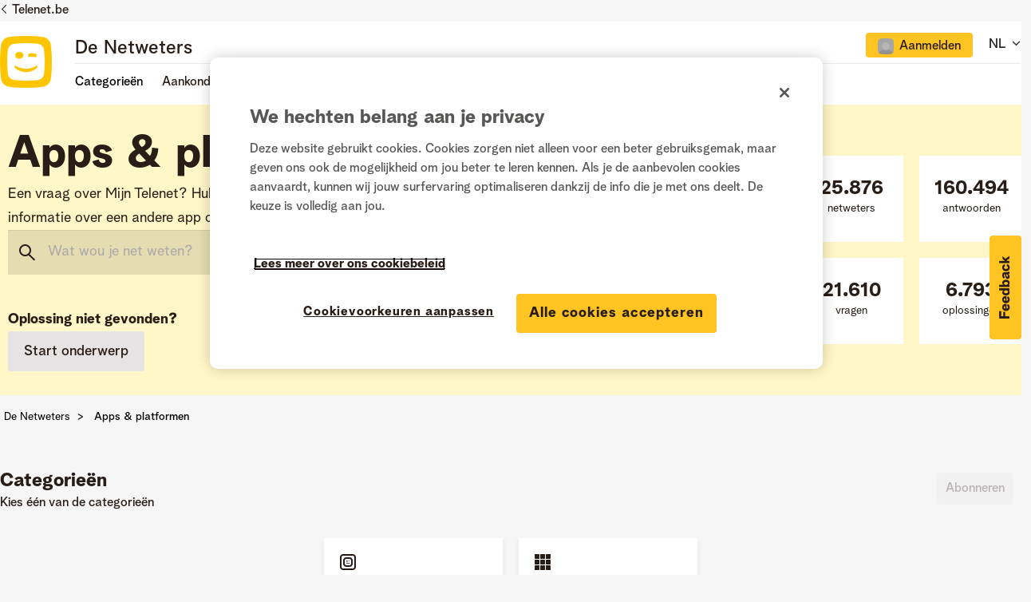

--- FILE ---
content_type: text/html;charset=UTF-8
request_url: https://www.netweters.be/t5/Apps-platformen/ct-p/Apps
body_size: 30340
content:
<!DOCTYPE html><html prefix="og: http://ogp.me/ns#" dir="ltr" lang="nl" class="no-js">
	<head>
	
	<title>
	Apps & platformen - De Netweters
</title>
	
	
	<link href="/html/assets/favicon.ico" rel="shortcut icon" />
<link type="text/css" rel="stylesheet" href="https://static.telenet.be/assets/fonts/bloomspeak/fonts.css">
<meta name="language" content="NL" />

<script src="https://assets.adobedtm.com/3ce8236b487d/f540971d92da/launch-312b948314e7.min.js" async></script>

<link href="/html/assets/slick.css" rel="stylesheet" type="text/css"/>

	
	
	
	<meta content="width=device-width, initial-scale=1.0" name="viewport"/><meta content="text/html; charset=UTF-8" http-equiv="Content-Type"/><link href="https://www.netweters.be/t5/Apps-platformen/ct-p/Apps" rel="canonical"/>
	<meta content="De Netweters / Les Netnologues" property="og:site_name"/><meta content="website" property="og:type"/><meta content="https://www.netweters.be/t5/Apps-platformen/ct-p/Apps" property="og:url"/><meta content="Een vraag over Mijn Telenet? Hulp nodig bij één van de Telenet applicaties? Of op zoek naar informatie over een andere app of platform? Dan kan je hier terecht." property="og:description"/><meta content="Apps &amp; platformen" property="og:title"/>
	
	
	
	    
            	<link href="/skins/2039825/dc0c6078601e65a004425ef861a7c38b/telenet.css" rel="stylesheet" type="text/css"/>
            
	

	
	
	
	
	<!-- OneTrust Cookies Consent Notice start -->
<script src="https://cdn.cookielaw.org/scripttemplates/otSDKStub.js" type="text/javascript" data-document-language="true" charset="UTF-8" data-domain-script="e9723a1c-3b05-4958-bbc2-852947f3e589"></script>

<script type="text/javascript">
function OptanonWrapper() {}
</script>
<!-- OneTrust Cookies Consent Notice end -->

<script type="text/javascript" src="/html/assets/js.cookie.js"></script>

<script type="text/javascript" src="/t5/scripts/129B3FAC03679C8B82A528EDDD4E9DDC/lia-scripts-head-min.js"></script><script language="javascript" type="text/javascript">
<!--
LITHIUM.PrefetchData = {"Components":{"categories.widget.add-category-user-email":{"instances":[{"policyCheck":{"result":{"data":{"policy_check":{"checks":{"size":1,"list_item_type":"policy_check_item","items":[{"reason":"","allowed":false,"id":"Apps","type":"policy_check_item"}]},"name":"subscription.action.entity.add-entity-user-email-subscription.allow","type":"policy_check"}},"successful":true}},"nodes":{"call":{"query":{"nodes":{"limit":1000,"fields":["id","title","node_type","user_context","user_context.is_subscribed","user_context.can_subscribe","parent","conversation_style"],"constraints":[{"ancestors.id":"category:Apps"}],"sorts":["depth asc","position asc"]}}}},"topCategory":{"result":{"data":{"size":1,"list_item_type":"category","type":"categories","items":[{"id":"Apps","type":"category","title":"Apps & platformen","user_context":{"is_subscribed":false,"can_subscribe":false,"type":"node_user_context"}}]},"successful":true}}}]},"grouphubs.widget.node-groups-panel-list":{"instances":[{"nodeScope":{"result":{"data":{"size":1,"list_item_type":"node","type":"nodes","items":[{"id":"category:Apps","type":"node","title":"Apps & platformen"}]},"successful":true}},"groupHubs":{"call":{"query":{"nodes":{"limit":5,"fields":["id","title","view_href","avatar","user_context.can_update_node","user_context.is_member","membership_type","memberships.count(*)"],"constraints":[{"ancestors.id":"category:Apps"},{"node_type":"grouphub"}],"sorts":["creation_date desc"]}}}}}]}},"commonResults":{}};
;(function(){var nl = function(n, ord
) {
  var s = String(n).split('.'), v0 = !s[1];
  if (ord) return 'other';
  return (n == 1 && v0) ? 'one' : 'other';
};
var number = function (value, name, offset) {
  if (!offset) return value;
  if (isNaN(value)) throw new Error("Can't apply offset:" + offset + ' to argument `' + name + '` with non-numerical value ' + JSON.stringify(value) + '.');
  return value - offset;
};
var plural = function (value, offset, lcfunc, data, isOrdinal) {
  if ({}.hasOwnProperty.call(data, value)) return data[value];
  if (offset) value -= offset;
  var key = lcfunc(value, isOrdinal);
  return key in data ? data[key] : data.other;
};
var fmt = {
  prop: function (value, lc, param) {
    return value[param];
  }
};

LITHIUM.TextData = {
  li: {
    subscriptions: {
      CategorySubscriptionEditor: {
        titleSubscribe: function(d) { return "Abonneren op \"" + d.topCategoryTitle + "\""; },
        all: function(d) { return "Alle"; },
        cancel: function(d) { return "Annuleren"; },
        saveError: function(d) { return "Er is een fout opgetreden bij het opslaan van uw wijzigingen."; },
        boardCount: function(d) { return d.boardSubCount + "/" + plural(d.boardTotalCount, 0, nl, { "1": "1 bord", other: number(d.boardTotalCount, "boardTotalCount") + " borden" }) + " <i class=\"lia-fa lia-fa-pencil\" aria-hidden=\"true\"></i>"; },
        subscribe: function(d) { return "Abonneren"; },
        loggedOut: function(d) { return "Uw sessie is verlopen."; },
        save: function(d) { return "Opslaan"; },
        none: function(d) { return "Abonnement opzeggen"; },
        unsubscribeResult: {
          success: function(d) { return "Gelukt! U heeft uw abonnement op deze categorie opgezegd."; }
        },
        title: function(d) { return "Abonnement van \"" + d.topCategoryTitle + "\" beheren"; },
        noBoards: function(d) { return "Geen meldingen meer verzenden voor " + plural(d.boardTotalCount, 0, nl, { "1": "het bord", other: "alle borden" }) + " in deze categorie"; },
        selectedBoards: function(d) { return "Alleen meldingen ontvangen voor " + plural(d.boardTotalCount, 0, nl, { "1": "het geselecteerde bord", other: "de geselecteerde borden" }); },
        subscribeResult: {
          success: function(d) { return "Gelukt! U heeft zich op deze categorie geabonneerd (" + d.boardSubCount + " van " + plural(d.boardTotalCount, 0, nl, { "1": "1 bord", other: number(d.boardTotalCount, "boardTotalCount") + " borden" }) + ")."; }
        },
        allBoards: function(d) { return "Meldingen ontvangen voor " + plural(d.boardTotalCount, 0, nl, { "1": "het bord", other: "alle " + number(d.boardTotalCount, "boardTotalCount") + " borden" }) + " in deze categorie"; },
        boardsInCategoryCount: function(d) { return d.categoryTitle + " (" + plural(d.boardCount, 0, nl, { "1": "1 bord", other: number(d.boardCount, "boardCount") + " borden" }) + ")"; },
        category: function(d) { return "Categorie"; },
        editSubscription: function(d) { return "Abonnement beheren"; },
        close: function(d) { return "Sluiten"; },
        partial: function(d) { return "Gedeeltelijk"; }
      }
    },
    nodes: {
      NodeTitle: {
        title: function(d) { return d.title; }
      },
      NodeAvatar: {
        alt: function(d) { return d.title; }
      }
    },
    common: {
      Panel: {
        viewAll: function(d) { return "Alles weergeven"; }
      },
      Feedback: {
        closeAriaLabel: function(d) { return "Feedbackbanner sluiten"; }
      }
    },
    grouphubs: {
      GroupHubsPanelList: {
        title: {
          node: {
            "default": function(d) { return "Groepen"; },
            top: function(d) { return "Groepen"; },
            leaf: function(d) { return "Groepen"; }
          },
          user: {
            them: function(d) { return "Groepen voor " + fmt.prop(d.user, "nl", (" login").trim()); },
            my: function(d) { return "Mijn groepen"; }
          }
        }
      }
    },
    memberships: {
      MembershipCount: {
        iconCount: function(d) { return d.count; },
        count: function(d) { return plural(d.count, 0, nl, { "1": "1 lid", other: number(d.count, "count") + " leden" }); }
      }
    }
  }
};LITHIUM.Limuirs = LITHIUM.Limuirs || {}; 
        LITHIUM.Limuirs.logLevel = "error"; 
        LITHIUM.Limuirs.getChunkURL = function(){ return "https:\u002F\u002Flimuirs-assets.lithium.com\u002Fassets\u002F"}; 
        LITHIUM.Limuirs.preloadPaths = [];;LITHIUM.release = "25.12"})();
LITHIUM.DEBUG = false;
LITHIUM.CommunityJsonObject = {
  "Validation" : {
    "image.description" : {
      "min" : 0,
      "max" : 1000,
      "isoneof" : [ ],
      "type" : "string"
    },
    "tkb.toc_maximum_heading_level" : {
      "min" : 1,
      "max" : 6,
      "isoneof" : [ ],
      "type" : "integer"
    },
    "tkb.toc_heading_list_style" : {
      "min" : 0,
      "max" : 50,
      "isoneof" : [
        "disc",
        "circle",
        "square",
        "none"
      ],
      "type" : "string"
    },
    "blog.toc_maximum_heading_level" : {
      "min" : 1,
      "max" : 6,
      "isoneof" : [ ],
      "type" : "integer"
    },
    "tkb.toc_heading_indent" : {
      "min" : 5,
      "max" : 50,
      "isoneof" : [ ],
      "type" : "integer"
    },
    "blog.toc_heading_indent" : {
      "min" : 5,
      "max" : 50,
      "isoneof" : [ ],
      "type" : "integer"
    },
    "blog.toc_heading_list_style" : {
      "min" : 0,
      "max" : 50,
      "isoneof" : [
        "disc",
        "circle",
        "square",
        "none"
      ],
      "type" : "string"
    }
  },
  "User" : {
    "settings" : {
      "imageupload.legal_file_extensions" : "*.jpg;*.JPG;*.jpeg;*.JPEG;*.gif;*.GIF;*.png;*.PNG",
      "config.enable_avatar" : true,
      "integratedprofile.show_klout_score" : true,
      "layout.sort_view_by_last_post_date" : true,
      "layout.friendly_dates_enabled" : false,
      "profileplus.allow.anonymous.scorebox" : false,
      "tkb.message_sort_default" : "topicPublishDate",
      "layout.format_pattern_date" : "dd-MM-yyyy",
      "config.require_search_before_post" : "off",
      "isUserLinked" : false,
      "integratedprofile.cta_add_topics_dismissal_timestamp" : -1,
      "layout.message_body_image_max_size" : 1000,
      "profileplus.everyone" : false,
      "integratedprofile.cta_connect_wide_dismissal_timestamp" : -1,
      "blog.toc_maximum_heading_level" : "",
      "integratedprofile.hide_social_networks" : false,
      "blog.toc_heading_indent" : "",
      "contest.entries_per_page_num" : 20,
      "layout.messages_per_page_linear" : 15,
      "integratedprofile.cta_manage_topics_dismissal_timestamp" : -1,
      "profile.shared_profile_test_group" : false,
      "integratedprofile.cta_personalized_feed_dismissal_timestamp" : -1,
      "integratedprofile.curated_feed_size" : 10,
      "contest.one_kudo_per_contest" : false,
      "integratedprofile.enable_social_networks" : false,
      "integratedprofile.my_interests_dismissal_timestamp" : -1,
      "profile.language" : "nl",
      "layout.friendly_dates_max_age_days" : 0,
      "layout.threading_order" : "thread_ascending",
      "blog.toc_heading_list_style" : "disc",
      "useRecService" : false,
      "layout.module_welcome" : "",
      "imageupload.max_uploaded_images_per_upload" : 15,
      "imageupload.max_uploaded_images_per_user" : 500,
      "integratedprofile.connect_mode" : "",
      "tkb.toc_maximum_heading_level" : "",
      "tkb.toc_heading_list_style" : "disc",
      "sharedprofile.show_hovercard_score" : true,
      "config.search_before_post_scope" : "community",
      "tkb.toc_heading_indent" : "",
      "p13n.cta.recommendations_feed_dismissal_timestamp" : -1,
      "imageupload.max_file_size" : 3072,
      "layout.show_batch_checkboxes" : false,
      "integratedprofile.cta_connect_slim_dismissal_timestamp" : -1
    },
    "isAnonymous" : true,
    "policies" : {
      "image-upload.process-and-remove-exif-metadata" : false
    },
    "registered" : false,
    "emailRef" : "",
    "id" : -1,
    "login" : "Ex-Netweter"
  },
  "Server" : {
    "communityPrefix" : "/uqeik96587",
    "nodeChangeTimeStamp" : 1768995962501,
    "tapestryPrefix" : "/t5",
    "deviceMode" : "DESKTOP",
    "responsiveDeviceMode" : "DESKTOP",
    "membershipChangeTimeStamp" : "0",
    "version" : "25.12",
    "branch" : "25.12-release",
    "showTextKeys" : false
  },
  "Config" : {
    "phase" : "prod",
    "integratedprofile.cta.reprompt.delay" : 30,
    "profileplus.tracking" : {
      "profileplus.tracking.enable" : false,
      "profileplus.tracking.click.enable" : false,
      "profileplus.tracking.impression.enable" : false
    },
    "app.revision" : "2512231126-s6f44f032fc-b18",
    "navigation.manager.community.structure.limit" : "1000"
  },
  "Activity" : {
    "Results" : [ ]
  },
  "NodeContainer" : {
    "viewHref" : "https://www.netweters.be/t5/Apps-platformen/ct-p/Apps",
    "description" : "Een vraag over Mijn Telenet? Hulp nodig bij één van de Telenet applicaties? Of op zoek naar informatie over een andere app of platform? Dan kan je hier terecht.",
    "id" : "Apps",
    "shortTitle" : "Apps & platformen",
    "title" : "Apps & platformen",
    "nodeType" : "category"
  },
  "Page" : {
    "skins" : [
      "telenet",
      "responsive_peak"
    ],
    "authUrls" : {
      "loginUrl" : "https://www.netweters.be/plugins/common/feature/oidcss/sso_login_redirect/providerid/default?lang=nl&referer=https%3A%2F%2Fwww.netweters.be%2Ft5%2FApps-platformen%2Fct-p%2FApps",
      "loginUrlNotRegistered" : "https://www.netweters.be/plugins/common/feature/oidcss/sso_login_redirect/providerid/default?lang=nl&redirectreason=notregistered&referer=https%3A%2F%2Fwww.netweters.be%2Ft5%2FApps-platformen%2Fct-p%2FApps",
      "loginUrlNotRegisteredDestTpl" : "https://www.netweters.be/plugins/common/feature/oidcss/sso_login_redirect/providerid/default?lang=nl&redirectreason=notregistered&referer=%7B%7BdestUrl%7D%7D"
    },
    "name" : "CategoryPage",
    "rtl" : false,
    "object" : {
      "viewHref" : "/t5/Apps-platformen/ct-p/Apps",
      "id" : "Apps",
      "page" : "CategoryPage",
      "type" : "Category"
    }
  },
  "WebTracking" : {
    "Activities" : { },
    "path" : "Community:De Netweters/Category:Nederlands/Category:Apps & platformen"
  },
  "Feedback" : {
    "targeted" : { }
  },
  "Seo" : {
    "markerEscaping" : {
      "pathElement" : {
        "prefix" : "@",
        "match" : "^[0-9][0-9]$"
      },
      "enabled" : false
    }
  },
  "TopLevelNode" : {
    "viewHref" : "https://www.netweters.be/t5/Nederlands/ct-p/TaalNL",
    "description" : "Welkom op de community van Telenet, het platform waar klanten elkaar helpen.",
    "id" : "TaalNL",
    "shortTitle" : "Nederlands",
    "title" : "Nederlands",
    "nodeType" : "category"
  },
  "Community" : {
    "viewHref" : "https://www.netweters.be/",
    "integratedprofile.lang_code" : "nl",
    "integratedprofile.country_code" : "US",
    "id" : "uqeik96587",
    "shortTitle" : "De Netweters",
    "title" : "De Netweters"
  },
  "CoreNode" : {
    "viewHref" : "https://www.netweters.be/t5/Apps-platformen/ct-p/Apps",
    "settings" : { },
    "description" : "Een vraag over Mijn Telenet? Hulp nodig bij één van de Telenet applicaties? Of op zoek naar informatie over een andere app of platform? Dan kan je hier terecht.",
    "id" : "Apps",
    "shortTitle" : "Apps & platformen",
    "title" : "Apps & platformen",
    "nodeType" : "category",
    "ancestors" : [
      {
        "viewHref" : "https://www.netweters.be/t5/Nederlands/ct-p/TaalNL",
        "description" : "Welkom op de community van Telenet, het platform waar klanten elkaar helpen.",
        "id" : "TaalNL",
        "shortTitle" : "Nederlands",
        "title" : "Nederlands",
        "nodeType" : "category"
      },
      {
        "viewHref" : "https://www.netweters.be/",
        "description" : "",
        "id" : "uqeik96587",
        "shortTitle" : "De Netweters",
        "title" : "De Netweters",
        "nodeType" : "Community"
      }
    ]
  }
};
LITHIUM.Components.RENDER_URL = "/t5/util/componentrenderpage/component-id/#{component-id}?render_behavior=raw";
LITHIUM.Components.ORIGINAL_PAGE_NAME = 'community/CategoryPage';
LITHIUM.Components.ORIGINAL_PAGE_ID = 'CategoryPage';
LITHIUM.Components.ORIGINAL_PAGE_CONTEXT = '[base64]';
LITHIUM.Css = {
  "BASE_DEFERRED_IMAGE" : "lia-deferred-image",
  "BASE_BUTTON" : "lia-button",
  "BASE_SPOILER_CONTAINER" : "lia-spoiler-container",
  "BASE_TABS_INACTIVE" : "lia-tabs-inactive",
  "BASE_TABS_ACTIVE" : "lia-tabs-active",
  "BASE_AJAX_REMOVE_HIGHLIGHT" : "lia-ajax-remove-highlight",
  "BASE_FEEDBACK_SCROLL_TO" : "lia-feedback-scroll-to",
  "BASE_FORM_FIELD_VALIDATING" : "lia-form-field-validating",
  "BASE_FORM_ERROR_TEXT" : "lia-form-error-text",
  "BASE_FEEDBACK_INLINE_ALERT" : "lia-panel-feedback-inline-alert",
  "BASE_BUTTON_OVERLAY" : "lia-button-overlay",
  "BASE_TABS_STANDARD" : "lia-tabs-standard",
  "BASE_AJAX_INDETERMINATE_LOADER_BAR" : "lia-ajax-indeterminate-loader-bar",
  "BASE_AJAX_SUCCESS_HIGHLIGHT" : "lia-ajax-success-highlight",
  "BASE_CONTENT" : "lia-content",
  "BASE_JS_HIDDEN" : "lia-js-hidden",
  "BASE_AJAX_LOADER_CONTENT_OVERLAY" : "lia-ajax-loader-content-overlay",
  "BASE_FORM_FIELD_SUCCESS" : "lia-form-field-success",
  "BASE_FORM_WARNING_TEXT" : "lia-form-warning-text",
  "BASE_FORM_FIELDSET_CONTENT_WRAPPER" : "lia-form-fieldset-content-wrapper",
  "BASE_AJAX_LOADER_OVERLAY_TYPE" : "lia-ajax-overlay-loader",
  "BASE_FORM_FIELD_ERROR" : "lia-form-field-error",
  "BASE_SPOILER_CONTENT" : "lia-spoiler-content",
  "BASE_FORM_SUBMITTING" : "lia-form-submitting",
  "BASE_EFFECT_HIGHLIGHT_START" : "lia-effect-highlight-start",
  "BASE_FORM_FIELD_ERROR_NO_FOCUS" : "lia-form-field-error-no-focus",
  "BASE_EFFECT_HIGHLIGHT_END" : "lia-effect-highlight-end",
  "BASE_SPOILER_LINK" : "lia-spoiler-link",
  "BASE_DISABLED" : "lia-link-disabled",
  "FACEBOOK_LOGOUT" : "lia-component-users-action-logout",
  "FACEBOOK_SWITCH_USER" : "lia-component-admin-action-switch-user",
  "BASE_FORM_FIELD_WARNING" : "lia-form-field-warning",
  "BASE_AJAX_LOADER_FEEDBACK" : "lia-ajax-loader-feedback",
  "BASE_AJAX_LOADER_OVERLAY" : "lia-ajax-loader-overlay",
  "BASE_LAZY_LOAD" : "lia-lazy-load"
};
(function() { if (!window.LITHIUM_SPOILER_CRITICAL_LOADED) { window.LITHIUM_SPOILER_CRITICAL_LOADED = true; window.LITHIUM_SPOILER_CRITICAL_HANDLER = function(e) { if (!window.LITHIUM_SPOILER_CRITICAL_LOADED) return; if (e.target.classList.contains('lia-spoiler-link')) { var container = e.target.closest('.lia-spoiler-container'); if (container) { var content = container.querySelector('.lia-spoiler-content'); if (content) { if (e.target.classList.contains('open')) { content.style.display = 'none'; e.target.classList.remove('open'); } else { content.style.display = 'block'; e.target.classList.add('open'); } } e.preventDefault(); return false; } } }; document.addEventListener('click', window.LITHIUM_SPOILER_CRITICAL_HANDLER, true); } })();
LITHIUM.noConflict = true;
LITHIUM.useCheckOnline = false;
LITHIUM.RenderedScripts = [
  "jquery.js",
  "jquery.ajax-cache-response-1.0.js",
  "jquery.iframe-shim-1.0.js",
  "jquery.ui.widget.js",
  "Text.js",
  "SearchAutoCompleteToggle.js",
  "Namespace.js",
  "PolyfillsAll.js",
  "UserNavigationCombine.js",
  "jquery.tools.tooltip-1.2.6.js",
  "DropDownMenuVisibilityHandler.js",
  "json2.js",
  "AjaxFeedback.js",
  "Cache.js",
  "jquery.ui.mouse.js",
  "InformationBox.js",
  "jquery.blockui.js",
  "jquery.tmpl-1.1.1.js",
  "jquery.clone-position-1.0.js",
  "AjaxSupport.js",
  "Globals.js",
  "jquery.appear-1.1.1.js",
  "Components.js",
  "ResizeSensor.js",
  "HelpIcon.js",
  "jquery.fileupload.js",
  "jquery.ui.draggable.js",
  "DeferredImages.js",
  "Lithium.js",
  "limuirs-25_7-vendors~main.5ef86aa8c72fe4cbb8d6.js",
  "Forms.js",
  "jquery.viewport-1.0.js",
  "PartialRenderProxy.js",
  "ElementQueries.js",
  "Events.js",
  "ActiveCast3.js",
  "jquery.css-data-1.0.js",
  "AutoComplete.js",
  "jquery.iframe-transport.js",
  "ForceLithiumJQuery.js",
  "DropDownMenu.js",
  "jquery.ui.resizable.js",
  "jquery.ui.position.js",
  "SpoilerToggle.js",
  "Throttle.js",
  "jquery.delayToggle-1.0.js",
  "jquery.autocomplete.js",
  "jquery.json-2.6.0.js",
  "Placeholder.js",
  "Auth.js",
  "NoConflict.js",
  "jquery.ui.dialog.js",
  "Tooltip.js",
  "Sandbox.js",
  "DataHandler.js",
  "limuirs-25_7-main.4901f9852c8aa75754e9.js",
  "LiModernizr.js",
  "ElementMethods.js",
  "jquery.ui.core.js",
  "jquery.scrollTo.js",
  "jquery.effects.slide.js",
  "jquery.hoverIntent-r6.js",
  "jquery.placeholder-2.0.7.js",
  "jquery.effects.core.js",
  "jquery.lithium-selector-extensions.js",
  "Loader.js",
  "Video.js",
  "SearchForm.js",
  "prism.js",
  "jquery.function-utils-1.0.js",
  "jquery.position-toggle-1.0.js"
];// -->
</script><script type="text/javascript" src="/t5/scripts/D60EB96AE5FF670ED274F16ABB044ABD/lia-scripts-head-min.js"></script></head>
	<body class="lia-user-status-anonymous CategoryPage lia-body lia-a11y" id="lia-body">
	
	
	<div id="537-228-6" class="ServiceNodeInfoHeader">
</div>
	
	
	
	

	<div class="lia-page">
		<center>
			
				
					
	
	<div class="MinimumWidthContainer">
		<div class="min-width-wrapper">
			<div class="min-width">		
				
						<div class="lia-content">
                            
							
							
							
		
	<div class="lia-quilt lia-quilt-category-page lia-quilt-layout-category-page lia-top-quilt">
	<div class="lia-quilt-row lia-quilt-row-header">
		<div class="lia-quilt-column lia-quilt-column-24 lia-quilt-column-single lia-quilt-column-common-header">
			<div class="lia-quilt-column-alley lia-quilt-column-alley-single">
	
		
			<div class="lia-quilt lia-quilt-header lia-quilt-layout-header lia-component-quilt-header">
	<div class="lia-quilt-row lia-quilt-row-header">
		<div class="lia-quilt-column lia-quilt-column-24 lia-quilt-column-single lia-quilt-column-common-header">
			<div class="lia-quilt-column-alley lia-quilt-column-alley-single">
	
		
			



<div class="telenet-dektop-header-wrapper">
        <div class="netweters21-corporate-header-container">
        <div class="netweters21-corporate-header">
            <a href="https://www.telenet.be" class="corporate-link">Telenet.be</a>
        </div>
        </div>

        <div class="netweters21-header-container">
            <div class="netweters21-header">
            <div class="netweters21-telenet-logo"><a href="/?category.id=TaalNL"><img src="https://www.netweters.be/html/@0C23C1794D2D96F8C248D4FE669520F6/assets/Telenet logo signatures.png" alt="telenet"></a></div>
            
        <div class="netweters21-nav-container">
                <div class="netweters21-nav-container-top">
                    <div class="netweters21-forum-head">
                    <a href="/?category.id=TaalNL">De Netweters</a>
                    </div>
                    <div class="telenet-login-nav">
                                <div class="not-authenticated">
<ul role="list" id="list_2a69fee464bb" class="lia-list-standard-inline UserNavigation lia-component-common-widget-user-navigation-combine">
	
				
	
		
			
		
			
		
			
		
			<li role="listitem"><a class="lia-link-navigation registration-link lia-component-users-action-registration" rel="nofollow" id="registrationPageV2_2a69fee464bb" href="https://www.netweters.be/?lang=nl&amp;referer=https%3A%2F%2Fwww.netweters.be%2Ft5%2FApps-platformen%2Fct-p%2FApps">Registreren</a></li>
		
			<li aria-hidden="true"><span class="separator lia-component-common-widget-user-nav-separator-character">·</span></li>
		
			
		
			
		
			<li role="listitem"><a class="lia-link-navigation login-link lia-authentication-link lia-component-users-action-login" rel="nofollow" id="loginPageV2_2a69fee464bb" href="https://www.netweters.be/plugins/common/feature/oidcss/sso_login_redirect/providerid/default?lang=nl&amp;referer=https%3A%2F%2Fwww.netweters.be%2Ft5%2FApps-platformen%2Fct-p%2FApps">Aanmelden</a></li>
		
			
		
			<li aria-hidden="true"><span class="separator lia-component-common-widget-user-nav-separator-character">·</span></li>
		
			
		
			
		
			<li role="listitem"><a class="lia-link-navigation faq-link lia-component-help-action-faq" id="faqPage_2a69fee464bb" href="/t5/help/faqpage">Help</a></li>
		
			
		
			
		
	
	

			
</ul>                                </div>
                    </div>
                    <div class="telenet-language-nav">
                    <ul>
                    <li><span>NL</span>
                    <span class="lia-nav-icon lia-nav-icon-right lia-fa lia-fa-icon lia-fa-angle-down"></span>
                        <ul>
                        <li><a href="/?category.id=TaalFR">FR</a></li>
                        </ul>
                    </li>
                    </ul>
                </div>
                </div>
                
                
                <div class="netweters21-nav-container-bottom">
                    <div class="netweters21-nav-container-bottom-left">
                    <ul class="header-nav">
                            <li class="nav-item"><a class="topic-nav">Categorieën</a>
                                <ul>
                                        <li>
                                            <a href="/t5/Over-de-community/ct-p/Netweters_feedback">Over de community</a>
                                        </li>
                                        <li>
                                            <a href="/t5/Televisie/ct-p/Televisie">Televisie</a>
                                        </li>
                                        <li>
                                            <a href="/t5/Internet/ct-p/Internet">Internet</a>
                                        </li>
                                        <li>
                                            <a href="/t5/Telefonie-mobiel-vast/ct-p/mobiele_vaste_telefonie">Telefonie (mobiel & vast)</a>
                                        </li>
                                        <li>
                                            <a href="/t5/Apps-platformen/ct-p/Apps">Apps & platformen</a>
                                        </li>
                                        <li>
                                            <a href="/t5/Lounge/ct-p/Lounge">Lounge</a>
                                        </li>
                                </ul>
                            </li>
                            
                              <li class="nav-item">Aankondigingen
                                <ul>
                                  <li><a href="/t5/Aankondigingen/Een-knallend-Nieuwjaar-met-De-Netweters/ba-p/213547">Een knallend Nieuwjaar met De Netweters! 🎉</a></li>
                                  <li><a href="/t5/Aankondigingen/Alles-van-Play-Sports-in-%C3%A9%C3%A9n-app/ba-p/203665">Alles van Play Sports in één app</a></li>
                                  <li><a href="/t5/Aankondigingen/Opkuis-van-oude-Netweters-accounts-tussen-26-2-en-03-3/ba-p/201459">Opkuis van oude Netweters-accounts tussen 26/2 en 03/3</a></li>
                                  <li><a href="/t5/Aankondigingen/Fijne-feestdagen-voor-iedereen/ba-p/198480">Fijne feestdagen voor iedereen!</a></li>
                                  <li><a href="/t5/Aankondigingen/De-Netweters-viert-zijn-10de-verjaardag/ba-p/196294">De Netweters viert zijn 10de verjaardag!</a></li>
<li><a href="/t5/Aankondigingen/bg-p/Aankondigingen">Alle aankondigingen</a></li>
                                </ul>
                              </li>

                             <li class="nav-item"><a href="/t5/Community-gids/bg-p/Community_gids">Community gids</a></li>
                    </ul> 
                
                    </div>
                    <div class="netweters21-nav-container-bottom-right">
                                
                    </div>            
                </div>
            </div>
            </div>
        </div>



       

</div>

<div class="telenet-mobile-header-wrapper left">
<div class="topic-wrapper">
    <button class="topic-nav">Topics</button>
            <div class="topics">
                <div class="telenet-login-nav">
                            <div class="not-authenticated">
<ul role="list" id="list_2a69ff06032e" class="lia-list-standard-inline UserNavigation lia-component-common-widget-user-navigation-combine">
	
				
	
		
			
		
			
		
			
		
			<li role="listitem"><a class="lia-link-navigation registration-link lia-component-users-action-registration" rel="nofollow" id="registrationPageV2_2a69ff06032e" href="https://www.netweters.be/?lang=nl&amp;referer=https%3A%2F%2Fwww.netweters.be%2Ft5%2FApps-platformen%2Fct-p%2FApps">Registreren</a></li>
		
			<li aria-hidden="true"><span class="separator lia-component-common-widget-user-nav-separator-character">·</span></li>
		
			
		
			
		
			<li role="listitem"><a class="lia-link-navigation login-link lia-authentication-link lia-component-users-action-login" rel="nofollow" id="loginPageV2_2a69ff06032e" href="https://www.netweters.be/plugins/common/feature/oidcss/sso_login_redirect/providerid/default?lang=nl&amp;referer=https%3A%2F%2Fwww.netweters.be%2Ft5%2FApps-platformen%2Fct-p%2FApps">Aanmelden</a></li>
		
			
		
			<li aria-hidden="true"><span class="separator lia-component-common-widget-user-nav-separator-character">·</span></li>
		
			
		
			
		
			<li role="listitem"><a class="lia-link-navigation faq-link lia-component-help-action-faq" id="faqPage_2a69ff06032e" href="/t5/help/faqpage">Help</a></li>
		
			
		
			
		
	
	

			
</ul>                            </div>
                </div>
                <div class="telenet-topic-nav">
<ul>

<li class="nav-item-mobile"><a>Categorieën</a>
                                <ul class="subnav-mobile">
                                        <li>
                                            <a href="/t5/Over-de-community/ct-p/Netweters_feedback">Over de community</a>
                                        </li>
                                        <li>
                                            <a href="/t5/Televisie/ct-p/Televisie">Televisie</a>
                                        </li>
                                        <li>
                                            <a href="/t5/Internet/ct-p/Internet">Internet</a>
                                        </li>
                                        <li>
                                            <a href="/t5/Telefonie-mobiel-vast/ct-p/mobiele_vaste_telefonie">Telefonie (mobiel & vast)</a>
                                        </li>
                                        <li>
                                            <a href="/t5/Apps-platformen/ct-p/Apps">Apps & platformen</a>
                                        </li>
                                        <li>
                                            <a href="/t5/Lounge/ct-p/Lounge">Lounge</a>
                                        </li>
                                </ul>
                            </li>
                            
                              <li class="nav-item-mobile">Aankondigingen
                                <ul class="subnav-mobile">
                                  <li><a href="/t5/Aankondigingen/Een-knallend-Nieuwjaar-met-De-Netweters/ba-p/213547">Een knallend Nieuwjaar met De Netweters! 🎉</a></li>
                                  <li><a href="/t5/Aankondigingen/Alles-van-Play-Sports-in-%C3%A9%C3%A9n-app/ba-p/203665">Alles van Play Sports in één app</a></li>
                                  <li><a href="/t5/Aankondigingen/Opkuis-van-oude-Netweters-accounts-tussen-26-2-en-03-3/ba-p/201459">Opkuis van oude Netweters-accounts tussen 26/2 en 03/3</a></li>
                                  <li><a href="/t5/Aankondigingen/Fijne-feestdagen-voor-iedereen/ba-p/198480">Fijne feestdagen voor iedereen!</a></li>
                                  <li><a href="/t5/Aankondigingen/De-Netweters-viert-zijn-10de-verjaardag/ba-p/196294">De Netweters viert zijn 10de verjaardag!</a></li>
                                  <li><a href="/t5/Aankondigingen/bg-p/Aankondigingen">Alle aankondigingen</a></li>
                                </ul>
                              </li>

                             <li><a href="/t5/Community-gids/bg-p/Community_gids">Community gids</a></li>
</ul>

                </div>


        

                <div class="telenet-language-nav">
                    <ul>
                        <li><span>NL</span>
                            <ul>
                                <li><a href="/?category.id=TaalFR">FR</a></li>
                            </ul>
                        </li>
                    </ul>
                </div>
 <div class="profile-numbers-info">Netweters statistieken</div>
<div id="telenet-numbers">
    <table>
        <tr>
            <td class="red">
<div class="white-block">
                <span>25.876</span>
                netweters
</div>
            </td>
            <td class="blue">
<div class="white-block">
                <span>160.494</span>
                antwoorden

</div>
            </td>
        </tr>
        <tr>
            <td class="magenta">
<div class="white-block">
                <span>21.610</span>
                vragen
</div>
            </td>
            <td class="blue-light">
<div class="white-block">
                <a href="/t5/forums/searchpage/tab/message?filter=solvedThreads&solved=true&sort_by=-topicPostDate">
                    <span>6.793</span>
                    oplossingen
                </a>
</div>
            </td>
        </tr>
    </table>
</div>                <div class="telenet-main-nav clearfix">
                    <ul>
                        <li class="active"><a href="https://www2.telenet.be/nl/" target="_blank">Privé</a></li>
                        <li><a href="https://www2.telenet.be/nl/business/" target="_blank">Business</a></li>
                    </ul>
                </div>
            </div>
        </div>

<a href="/" class="telenet-logo">
        <img src="https://www.netweters.be/html/@0C23C1794D2D96F8C248D4FE669520F6/assets/Telenet logo signatures.png" alt="telenet">
        </a>

        <div class="mobile-user-info">
<ul role="list" id="list_2a6a01820c04" class="lia-list-standard-inline UserNavigation lia-component-common-widget-user-navigation-combine">
	
				
	
		
			
		
			
		
			
		
			<li role="listitem"><a class="lia-link-navigation registration-link lia-component-users-action-registration" rel="nofollow" id="registrationPageV2_2a6a01820c04" href="https://www.netweters.be/?lang=nl&amp;referer=https%3A%2F%2Fwww.netweters.be%2Ft5%2FApps-platformen%2Fct-p%2FApps">Registreren</a></li>
		
			<li aria-hidden="true"><span class="separator lia-component-common-widget-user-nav-separator-character">·</span></li>
		
			
		
			
		
			<li role="listitem"><a class="lia-link-navigation login-link lia-authentication-link lia-component-users-action-login" rel="nofollow" id="loginPageV2_2a6a01820c04" href="https://www.netweters.be/plugins/common/feature/oidcss/sso_login_redirect/providerid/default?lang=nl&amp;referer=https%3A%2F%2Fwww.netweters.be%2Ft5%2FApps-platformen%2Fct-p%2FApps">Aanmelden</a></li>
		
			
		
			<li aria-hidden="true"><span class="separator lia-component-common-widget-user-nav-separator-character">·</span></li>
		
			
		
			
		
			<li role="listitem"><a class="lia-link-navigation faq-link lia-component-help-action-faq" id="faqPage_2a6a01820c04" href="/t5/help/faqpage">Help</a></li>
		
			
		
			
		
	
	

			
</ul>        </div>

</div>






        <div class="netweters21-header-container colorbg header-title">
            <div class="netweters21-header">
            <div class="netweters21-header-left">

                      <div class="head-title"><h1>Apps & platformen</h1></div>
                    <div class="head-description" style="width:90%">Een vraag over Mijn Telenet? Hulp nodig bij één van de Telenet applicaties? Of op zoek naar informatie over een andere app of platform? Dan kan je hier terecht.</div>

                <div class="search">
<div id="lia-searchformV32_2a6a019b4eea" class="SearchForm lia-search-form-wrapper lia-mode-default lia-component-common-widget-search-form">
	

	
		<div class="lia-inline-ajax-feedback">
			<div class="AjaxFeedback" id="ajaxfeedback_2a6a019b4eea"></div>
			
	

	

		</div>

	

	
		<div id="searchautocompletetoggle_2a6a019b4eea">	
	
		

	
		<div class="lia-inline-ajax-feedback">
			<div class="AjaxFeedback" id="ajaxfeedback_2a6a019b4eea_0"></div>
			
	

	

		</div>

	

	
			
            <form enctype="multipart/form-data" class="lia-form lia-form-inline SearchForm" action="https://www.netweters.be/t5/community/categorypage.searchformv32.form.form" method="post" id="form_2a6a019b4eea" name="form_2a6a019b4eea"><div class="t-invisible"><input value="category-id/Apps" name="t:ac" type="hidden"></input><input value="search/contributions/page" name="t:cp" type="hidden"></input><input value="[base64].." name="lia-form-context" type="hidden"></input><input value="CategoryPage:category-id/Apps:searchformv32.form:" name="liaFormContentKey" type="hidden"></input><input value="5DI9GWMef1Esyz275vuiiOExwpQ=:H4sIAAAAAAAAALVSTU7CQBR+krAixkj0BrptjcpCMSbERGKCSmxcm+kwlGrbqTOvFDYexRMYL8HCnXfwAG5dubDtFKxgYgu4mrzvm3w/M+/pHcphHQ4kI4L2dMo9FLYZoM09qbeJxQ4V0+XC7e/tamqyBPEChwgbh1JAjQtLIz6hPaYh8ZlEMaxplAvm2KZmEsm0hhmBhOKpzZzOlsEw8LevR5W3zZfPEqy0oJIYc+eCuAyh2rolfaI7xLN0I8rjWfWBj7CuzJvf5osmbxRN3hacMimNwHRtKSOr0XNnv/vx+FoCGPjhMRzljhNLYHrEt9kA5T08ACCsKvREoYuqxqLl8BLO84q4UcMITcG49y/QOGs1pYyESl5p6V6qwRW086rinVmoxMZsiZud/zBUTc6gmVc4kExkJafmcYG1GM9+wfIsCkf2OP54hal5EjnG54z8h0XhjfcF7wQUs5Kz0GTjU2rOjc/llTT4Au07pDOcBQAA" name="t:formdata" type="hidden"></input></div>
	
	

	

	

	
		<div class="lia-inline-ajax-feedback">
			<div class="AjaxFeedback" id="feedback_2a6a019b4eea"></div>
			
	

	

		</div>

	

	

	

	


	
	<input value="m5elbIMV-u3a_-1" name="ticket" type="hidden"></input>
	
	<input value="form_2a6a019b4eea" id="form_UIDform_2a6a019b4eea" name="form_UID" type="hidden"></input>
	<input value="" id="form_instance_keyform_2a6a019b4eea" name="form_instance_key" type="hidden"></input>
	
                

                
                    
                        <span class="lia-search-granularity-wrapper">
                            <select title="Zoekniveau" class="lia-search-form-granularity search-granularity" aria-label="Zoekniveau" id="searchGranularity_2a6a019b4eea" name="searchGranularity"><option title="Hele community" value="TaalNL|category">Hele community</option><option title="Deze categorie" selected="selected" value="Apps|category">Deze categorie</option><option title="Gebruikers" value="user|user">Gebruikers</option></select>
                        </span>
                    
                

                <span class="lia-search-input-wrapper">
                    <span class="lia-search-input-field">
                        <span class="lia-button-wrapper lia-button-wrapper-secondary lia-button-wrapper-searchForm-action"><input value="searchForm" name="submitContextX" type="hidden"></input><input class="lia-button lia-button-secondary lia-button-searchForm-action" value="Zoeken" id="submitContext_2a6a019b4eea" name="submitContext" type="submit"></input></span>

                        <span class="lia-hidden-aria-visibile" id="autocompleteInstructionsText_2a6a019b4eea"></span><input placeholder="Wat wou je net weten?" aria-label="Zoeken" title="Zoeken" class="lia-form-type-text lia-autocomplete-input search-input lia-search-input-message" value="" id="messageSearchField_2a6a019b4eea_0" name="messageSearchField" type="text"></input>
                        <span class="lia-hidden-aria-visibile" id="autocompleteInstructionsText_2a6a019b4eea_0"></span><input placeholder="Wat wou je net weten?" aria-label="Zoeken" title="Zoeken" class="lia-form-type-text lia-autocomplete-input search-input lia-search-input-tkb-article lia-js-hidden" value="" id="messageSearchField_2a6a019b4eea_1" name="messageSearchField_0" type="text"></input>
                        

	
		<span class="lia-hidden-aria-visibile" id="autocompleteInstructionsText_2a6a019b4eea_1"></span><input placeholder="Volledige inhoud doorzoeken" ng-non-bindable="" title="Voer een gebruikersnaam of rang in" class="lia-form-type-text UserSearchField lia-search-input-user search-input lia-js-hidden lia-autocomplete-input" aria-label="Voer een gebruikersnaam of rang in" value="" id="userSearchField_2a6a019b4eea" name="userSearchField" type="text"></input>
	

	


                        <span class="lia-hidden-aria-visibile" id="autocompleteInstructionsText_2a6a019b4eea_2"></span><input placeholder="Enter a keyword to search within the private messages" title="Een zoekwoord invoeren" class="lia-form-type-text NoteSearchField lia-search-input-note search-input lia-js-hidden lia-autocomplete-input" aria-label="Een zoekwoord invoeren" value="" id="noteSearchField_2a6a019b4eea_0" name="noteSearchField" type="text"></input>
						<span class="lia-hidden-aria-visibile" id="autocompleteInstructionsText_2a6a019b4eea_3"></span><input title="Een zoekwoord invoeren" class="lia-form-type-text ProductSearchField lia-search-input-product search-input lia-js-hidden lia-autocomplete-input" aria-label="Een zoekwoord invoeren" value="" id="productSearchField_2a6a019b4eea" name="productSearchField" type="text"></input>
                        <input class="lia-as-search-action-id" name="as-search-action-id" type="hidden"></input>
                    </span>
                </span>
                

                <span class="lia-cancel-search">annuleren</span>

                
            
</form>
		
			<div class="search-autocomplete-toggle-link lia-js-hidden">
				<span>
					<a class="lia-link-navigation auto-complete-toggle-on lia-component-search-action-enable-auto-complete" rel="nofollow" id="enableAutoComplete_2a6a019b4eea" href="https://www.netweters.be/t5/community/categorypage.enableautocomplete:enableautocomplete?t:ac=category-id/Apps&amp;t:cp=action/contributions/searchactions&amp;ticket=m5elbIMV-u3a_-1">Suggesties inschakelen</a>					
					<span class="HelpIcon">
	<a class="lia-link-navigation help-icon lia-tooltip-trigger" role="button" aria-label="Help-pictogram" id="link_2a6a019b4eea" href="#"><span class="lia-img-icon-help lia-fa-icon lia-fa-help lia-fa" alt="Met de functie voor automatische suggesties kunt u uw zoekresultaten snel verfijnen doordat mogelijke overeenkomsten wordt voorgesteld terwijl u typt." aria-label="Help-pictogram" role="img" id="display_2a6a019b4eea"></span></a><div role="alertdialog" class="lia-content lia-tooltip-pos-bottom-left lia-panel-tooltip-wrapper" id="link_2a6a019b4eea_0-tooltip-element"><div class="lia-tooltip-arrow"></div><div class="lia-panel-tooltip"><div class="content">Met de functie voor automatische suggesties kunt u uw zoekresultaten snel verfijnen doordat mogelijke overeenkomsten wordt voorgesteld terwijl u typt.</div></div></div>
</span>
				</span>
			</div>
		

	

	

	
	
	
</div>
		
	<div class="spell-check-showing-result">
		We tonen resultaten voor: <span class="lia-link-navigation show-results-for-link lia-link-disabled" aria-disabled="true" id="showingResult_2a6a019b4eea"></span>
		
			<a class="lia-link-navigation more-synonym-search-results-for-link" rel="nofollow" id="showingMoreResult_2a6a019b4eea" href="#"></a>
			<span class="all-results-for-synonym-search"> </span>
		

	</div>
	<div>
		
			<span class="synonym-search-instead lia-js-hidden">
				Wil je enkel zoeken naar je eigen zoekterm, zonder synoniemen? Klik dan: <a class="lia-link-navigation synonym-search-instead-for-link" rel="nofollow" id="synonymSearchInstead_2a6a019b4eea" href="#"></a> &nbsp; 
			</span>
			<span class="spell-check-and-synonym-search-instead lia-js-hidden"> | </span>
		
		<span class="spell-check-search-instead">
			Wil je enkel zoeken naar je eigen zoekterm (niet gecorrigeerd)? Klik dan: <a class="lia-link-navigation search-instead-for-link" rel="nofollow" id="searchInstead_2a6a019b4eea" href="#"></a>
		</span>

	</div>
	<div class="spell-check-do-you-mean lia-component-search-widget-spellcheck">
		Bedoelde je: <a class="lia-link-navigation do-you-mean-link" rel="nofollow" id="doYouMean_2a6a019b4eea" href="#"></a>
	</div>

	

	

	


	
</div>                </div>


                <div class="startdiscussion">
                Oplossing niet gevonden?<br />
                <a href="/t5/forums/postpage/category-id/TaalNL/choose-node/true/interaction-style/forum/override-styles/true">Start onderwerp</a>
                </div>


            </div>
            <div class="netweters21-header-right">
<div id="telenet-numbers">
    <table>
        <tr>
            <td class="red">
<div class="white-block">
                <span>25.876</span>
                netweters
</div>
            </td>
            <td class="blue">
<div class="white-block">
                <span>160.494</span>
                antwoorden

</div>
            </td>
        </tr>
        <tr>
            <td class="magenta">
<div class="white-block">
                <span>21.610</span>
                vragen
</div>
            </td>
            <td class="blue-light">
<div class="white-block">
                <a href="/t5/forums/searchpage/tab/message?filter=solvedThreads&solved=true&sort_by=-topicPostDate">
                    <span>6.793</span>
                    oplossingen
                </a>
</div>
            </td>
        </tr>
    </table>
</div>            </div>

            </div>
        </div>
        




		
	
	
</div>
		</div>
	</div><div class="lia-quilt-row lia-quilt-row-breadcrumb">
		<div class="lia-quilt-column lia-quilt-column-24 lia-quilt-column-single lia-quilt-column-breadcrumbs">
			<div class="lia-quilt-column-alley lia-quilt-column-alley-single">
	
		
			<div aria-label="breadcrumbs" role="navigation" class="BreadCrumb crumb-line lia-breadcrumb lia-component-common-widget-breadcrumb">
	<ul role="list" id="list_2a6a053dceb7" class="lia-list-standard-inline">
	
		
			<li class="lia-breadcrumb-node crumb">
				<a class="lia-link-navigation crumb-community lia-breadcrumb-community lia-breadcrumb-forum" id="link_2a6a053dceb7" href="/">De Netweters</a>
			</li>
			
				<li aria-hidden="true" class="lia-breadcrumb-seperator crumb-community lia-breadcrumb-community lia-breadcrumb-forum">
				  
           			 <span>
           				 <span class="lia-img-icon-list-separator-breadcrumb lia-fa-icon lia-fa-list lia-fa-separator lia-fa-breadcrumb lia-fa" alt="" aria-label="" role="img" id="display_2a6a053dceb7"></span>
  					</span>
          		  
       			 
				</li>
			
		
			<li class="lia-breadcrumb-node crumb final-crumb">
				<span class="lia-link-navigation crumb-category lia-breadcrumb-category lia-breadcrumb-forum lia-link-disabled" aria-disabled="true" id="link_2a6a053dceb7_0">Apps & platformen</span>
			</li>
			
		
	
</ul>
</div>
		
			
		
			






		
	
	
</div>
		</div>
	</div>
</div>
		
			
        <li:common-feedback class="lia-limuirs-comp lia-component-common-widget-feedback-react lia-component-common-widget-page-feedback" data-lia-limuirs-comp="{&quot;mode&quot;:&quot;DEFAULT&quot;,&quot;componentId&quot;:&quot;common.widget.feedback-react&quot;,&quot;path&quot;:&quot;limuirs\u002Fcomponents\u002Fcommon\u002FFeedback&quot;,&quot;alias&quot;:&quot;common.widget.feedback-react&quot;,&quot;instance&quot;:0,&quot;fqPath&quot;:&quot;0\u002Flimuirs\u002Fcomponents\u002Fcommon\u002FFeedback&quot;}"><noscript></noscript></li:common-feedback>
        
	

	

    
		
	
	
</div>
		</div>
	</div><div class="lia-quilt-row lia-quilt-row-full-width-content">
		<div class="lia-quilt-column lia-quilt-column-24 lia-quilt-column-single lia-quilt-column-full-width-content-container">
			<div class="lia-quilt-column-alley lia-quilt-column-alley-single">
	
		
			
		
			
		
	
	

	
		<div class="home-cat-list">
			
		
			<div id="category-home-top">



<h2>Categorieën</h2>
<span>Kies één van de categorieën</span>

<div class="cat-abonnement-beheer">
<div class="lia-menu-navigation-wrapper lia-js-hidden lia-menu-action lia-page-options lia-component-community-widget-page-options" id="actionMenuDropDown_2a6a05779fea">	
	<div class="lia-menu-navigation">
		<div class="dropdown-default-item"><a title="Optiemenu weergeven" class="lia-js-menu-opener default-menu-option lia-js-click-menu lia-link-navigation" aria-expanded="false" role="button" aria-label="Opties" id="dropDownLink_2a6a05779fea" href="#">Opties</a>
			<div class="dropdown-positioning">
				<div class="dropdown-positioning-static">
					
	<ul aria-label="Items van vervolgkeuzemenu" role="list" id="dropdownmenuitems_2a6a05779fea" class="lia-menu-dropdown-items">
		

	
	
		
			
		
			
		
			
		
			
		
			
		
			
		
			<li role="listitem"><li:subscriptions-category-subscription-editor class="lia-limuirs-comp lia-component-categories-widget-add-category-user-email" data-lia-limuirs-comp="{&quot;mode&quot;:&quot;DEFAULT&quot;,&quot;componentId&quot;:&quot;categories.widget.add-category-user-email&quot;,&quot;path&quot;:&quot;limuirs\u002Fcomponents\u002Fsubscriptions\u002FCategorySubscriptionEditor&quot;,&quot;alias&quot;:&quot;categories.widget.add-category-user-email&quot;,&quot;instance&quot;:0,&quot;fqPath&quot;:&quot;0\u002Flimuirs\u002Fcomponents\u002Fsubscriptions\u002FCategorySubscriptionEditor&quot;}"><span class="lia-menu-item lia-link-navigation lia-link-disabled lia-category-subscription-link">Abonneren</span></li:subscriptions-category-subscription-editor></li>
		
	
	


	</ul>

				</div>
			</div>
		</div>
	</div>
</div></div>


</div>




<div id="category-home-container">

<div id="categories-list">
         <a href="/t5/Telenet-apps-platformen/bd-p/TelenetApps" class="slideitem">
         <span class="category-item">
           <div class="cat-left">

<img src="https://www.netweters.be/html/@41F421CEDB1027D31A2B582F06D75963/assets/cat-TelenetApps.svg" alt="Telenet apps &amp; platformen - afbeelding" onerror="this.onerror=null;this.src='https://www.netweters.be/html/@B9E96DE81DF119C152B6E016B86418CA/assets/other.svg'">
           </div>
           <div class="cat-right">
             <div class="categorie-title">Telenet apps &amp; platformen</div>


             <div class="topic-count">1572 topics</div>


<span id="msgCount" data-msg-id="1572"></span>

           </div>
        </span>

         <span class="line"></span>

        </a>
         <a href="/t5/Andere-apps-platformen/bd-p/AndereApps" class="slideitem">
         <span class="category-item">
           <div class="cat-left">

<img src="https://www.netweters.be/html/@C82EDDE319EF9448B30B6664DBD63EAC/assets/cat-AndereApps.svg" alt="Andere apps &amp; platformen - afbeelding" onerror="this.onerror=null;this.src='https://www.netweters.be/html/@B9E96DE81DF119C152B6E016B86418CA/assets/other.svg'">
           </div>
           <div class="cat-right">
             <div class="categorie-title">Andere apps &amp; platformen</div>


             <div class="topic-count">195 topics</div>


<span id="msgCount" data-msg-id="195"></span>

           </div>
        </span>


        </a>
</div>

</div>








		
	
		</div>
	
	
</div>
		</div>
	</div><div class="lia-quilt-row lia-quilt-row-content-row">
		<div class="lia-quilt-column lia-quilt-column-16 lia-quilt-column-left lia-quilt-column-main-content">
			<div class="lia-quilt-column-alley lia-quilt-column-alley-left">
	
		
			
		
			






<h2>Activiteit</h2>




     
     
     
     
     
     
     
     
     
     
     
     
     
     
     
     
     
     
     
     
     
     
    




<div class="telenet-topics-wrapper telenet-activity-wrapper">

 <form class="space" action="">
    <input type="radio" id="item-1" name="item-1" data-link="#new" data-index="0" value="Nieuwe vragen">
    <input type="radio" id="item-2" name="item-1" data-link="#recent" data-index="1" value="Recente berichten">
    <input type="radio" id="item-3" name="item-1" data-link="#solved" data-index="2" value="Nieuwste oplossingen">
    <input type="radio" id="item-4" name="item-1" data-link="#open" data-index="3" value="Open vragen">
    <input type="radio" id="item-5" name="item-1" data-link="#unread" data-index="4" value="Ongelezen">
    
    
    

  <div class="filter-title">Filter</div>
 <div class="select_box" id="selecttopics">
     
      <span id="select-op-btn" class="default js-option">Selecteer</span>
      <ul id="options" class="js-drop">
        <li>
          <label for="item-1" class="js-option" data-link="#new">Nieuwe vragen</label>
        </li>
        <li>
          <label for="item-2" class="js-option" data-link="#recent">Recente berichten</label>
        </li>
        <li>
          <label for="item-3" class="js-option" data-link="#solved">Nieuwste oplossingen</label>
        </li>
        <li>
          <label for="item-4" class="js-option" data-link="#open">Open vragen</label>
        </li>
        
        
        
      </ul>
    </div>
</form>


    <div id="telenet-topics">
        <ul>
            <li><a href="#new">Nieuwe vragen</a></li>
            <li><a href="#recent">Recente berichten</a></li>
            <li><a href="#solved">Nieuwste oplossingen</a></li>
            <li><a href="#open">Open vragen</a></li>
            
        </ul>
        <div class="tab-content">
                <div id="unread">
                </div>
                <div id="open">
    

    <div class="openMessages">


   <div class="telenet-activity-item">
                   
                       


                        <div class="openMessages-info">
                            <h3 class="openMessages-info__subject"><a href="/t5/Telenet-TV-app-beta/Feedback-over-of-een-probleem-met-de-b%C3%A8ta-app/td-p/179081" class="page-link">Feedback over of een probleem met de bèta-app?</a></h3>
                            <div class="content">
                                <p>Maak je gebruik van de bèta-versie van de Telenet TV-app? Dan kan je terecht in deze groep op De Netweters met je feedback of problemen.&nbsp;  Hou er wel rekening mee dat de meldingen die jullie mak...</p>
                            </div>
                            

                            <div class="activity-footer">
                                <div class="activity-footer-left">




                                            <a href="/t5/user/viewprofilepage/user-id/4626"><img src='https://www.netweters.be/t5/image/serverpage/image-id/8747i035BB7671C360421/image-dimensions/200x200/image-coordinates/0%2C112%2C917%2C1029?v=v2' class="profile-image" alt="Suzy" >
                                            <span class="openMessages-credits__author">Suzy</a>
                                        </span>
                                        



                                    <div class="latest">Laatste activiteit: 20-10-2023</div>
                                </div>
                                <div class="activity-footer-right">
                                    
                                    <span class="kudos" data-tooltip="likes"><i class="lia-fa lia-fa-heart "></i> 0</span>
                                   

                                    <span class="reactions" data-tooltip="antwoorden"><img src="
https://www.netweters.be/html/@24EDBA4E6DBBACA79AD07F1680AECA0F/assets/replies.svg" alt="antwoorden"> 0 </span>
                                    

                                    <span class="views" style="margin-right:20px;" data-tooltip="weergaven"><img src="https://www.netweters.be/html/@EF7DC2981681E4609BCDB4EF80477BDF/assets/views.svg" alt="weergaven"> 1550</span>
                                    

                                </div>
                            </div>
                            
                        </div>


                    













            
                    </div>



   <div class="telenet-activity-item">
                   
                       


                        <div class="openMessages-info">
                            <h3 class="openMessages-info__subject"><a href="/t5/Telenet-TV-app-beta/Hoe-wordt-je-b%C3%A8ta-tester-voor-de-Telenet-TV-app/td-p/179076" class="page-link">Hoe wordt je bèta-tester voor de Telenet TV-app?</a></h3>
                            <div class="content">
                                <p>Bij Telenet werken we continue aan het verbeteren van de Telenet TV-app, zowel de functionaliteiten als de in-app ervaring van onze klanten. In het verleden hebben we al eens een kleinschalige bèta-g...</p>
                            </div>
                            

                            <div class="activity-footer">
                                <div class="activity-footer-left">




                                            <a href="/t5/user/viewprofilepage/user-id/4626"><img src='https://www.netweters.be/t5/image/serverpage/image-id/8747i035BB7671C360421/image-dimensions/200x200/image-coordinates/0%2C112%2C917%2C1029?v=v2' class="profile-image" alt="Suzy" >
                                            <span class="openMessages-credits__author">Suzy</a>
                                        </span>
                                        



                                    <div class="latest">Laatste activiteit: 20-10-2023</div>
                                </div>
                                <div class="activity-footer-right">
                                    
                                    <span class="kudos" data-tooltip="likes"><i class="lia-fa lia-fa-heart "></i> 2</span>
                                   

                                    <span class="reactions" data-tooltip="antwoorden"><img src="
https://www.netweters.be/html/@24EDBA4E6DBBACA79AD07F1680AECA0F/assets/replies.svg" alt="antwoorden"> 0 </span>
                                    

                                    <span class="views" style="margin-right:20px;" data-tooltip="weergaven"><img src="https://www.netweters.be/html/@EF7DC2981681E4609BCDB4EF80477BDF/assets/views.svg" alt="weergaven"> 1167</span>
                                    

                                </div>
                            </div>
                            
                        </div>


                    













            
                    </div>



   <div class="telenet-activity-item">
                   
                       


                        <div class="openMessages-info">
                            <h3 class="openMessages-info__subject"><a href="/t5/Telenet-apps-platformen/Check-de-netwerkstatus-via-de-Telenet-app/td-p/133327" class="page-link">Check de netwerkstatus via de Telenet-app!</a></h3>
                            <div class="content">
                                <p>Met de laatste update is de Telenet-app de basis voor technische ondersteuning geworden. Vanaf nu kan je als klant hier de status van het Telenet-netwerk op élk moment opvolgen! Werkt je internet nie...</p>
                            </div>
                            

                            <div class="activity-footer">
                                <div class="activity-footer-left">




                                            <a href="/t5/user/viewprofilepage/user-id/4626"><img src='https://www.netweters.be/t5/image/serverpage/image-id/8747i035BB7671C360421/image-dimensions/200x200/image-coordinates/0%2C112%2C917%2C1029?v=v2' class="profile-image" alt="Suzy" >
                                            <span class="openMessages-credits__author">Suzy</a>
                                        </span>
                                        



                                    <div class="latest">Laatste activiteit: 03-09-2021</div>
                                </div>
                                <div class="activity-footer-right">
                                    
                                    <span class="kudos" data-tooltip="likes"><i class="lia-fa lia-fa-heart "></i> 9</span>
                                   

                                    <span class="reactions" data-tooltip="antwoorden"><img src="
https://www.netweters.be/html/@24EDBA4E6DBBACA79AD07F1680AECA0F/assets/replies.svg" alt="antwoorden"> 0 </span>
                                    

                                    <span class="views" style="margin-right:20px;" data-tooltip="weergaven"><img src="https://www.netweters.be/html/@EF7DC2981681E4609BCDB4EF80477BDF/assets/views.svg" alt="weergaven"> 5293</span>
                                    

                                </div>
                            </div>
                            
                        </div>


                    













            
                    </div>



   <div class="telenet-activity-item">
                   
                       


                        <div class="openMessages-info">
                            <h3 class="openMessages-info__subject"><a href="/t5/Andere-apps-platformen/Luister-naar-internetradio/td-p/132044" class="page-link">Luister naar internetradio</a></h3>
                            <div class="content">
                                <p>Online radio is een op internet gebaseerde audiostreamingservice die via internet wordt verzonden met behulp van conventionele communicatiemethoden zoals e-mail, instant messaging en chatsystemen. He...</p>
                            </div>
                            

                            <div class="activity-footer">
                                <div class="activity-footer-left">




                                            <a href="/t5/user/viewprofilepage/user-id/176625"><img src='https://www.netweters.be/t5/image/serverpage/avatar-name/Avatar_19/avatar-theme/candy/avatar-collection/Default/avatar-display-size/profile/version/2?xdesc=1.0' class="profile-image" alt="chasermina21" >
                                            <span class="openMessages-credits__author">chasermina21</a>
                                        </span>
                                        



                                    <div class="latest">Laatste activiteit: 11-08-2021</div>
                                </div>
                                <div class="activity-footer-right">
                                    
                                    <span class="kudos" data-tooltip="likes"><i class="lia-fa lia-fa-heart "></i> 0</span>
                                   

                                    <span class="reactions" data-tooltip="antwoorden"><img src="
https://www.netweters.be/html/@24EDBA4E6DBBACA79AD07F1680AECA0F/assets/replies.svg" alt="antwoorden"> 0 </span>
                                    

                                    <span class="views" style="margin-right:20px;" data-tooltip="weergaven"><img src="https://www.netweters.be/html/@EF7DC2981681E4609BCDB4EF80477BDF/assets/views.svg" alt="weergaven"> 2240</span>
                                    

                                </div>
                            </div>
                            
                        </div>


                    













            
                    </div>



   <div class="telenet-activity-item">
                   
                       


                        <div class="openMessages-info">
                            <h3 class="openMessages-info__subject"><a href="/t5/Telenet-apps-platformen/Pinch-to-zoom-in-Yelo-Play/td-p/98508" class="page-link">Pinch to zoom in Yelo Play</a></h3>
                            <div class="content">
                                <p>feature request:&nbsp; 
 &nbsp; 
 Nu de meeste nieuwe Android toestellen gebruik maken van een atypische schermresolutie, zoals 18:9 of zelfs 21:9, zou het handig zijn moest men de mogelijkheid hebbe...</p>
                            </div>
                            

                            <div class="activity-footer">
                                <div class="activity-footer-left">




                                            <a href="/t5/user/viewprofilepage/user-id/147424"><img src='https://www.netweters.be/t5/image/serverpage/avatar-name/Avatar_14/avatar-theme/candy/avatar-collection/Default/avatar-display-size/profile/version/2?xdesc=1.0' class="profile-image" alt="BEL" >
                                            <span class="openMessages-credits__author">BEL</a>
                                        </span>
                                        



                                    <div class="latest">Laatste activiteit: 22-06-2020</div>
                                </div>
                                <div class="activity-footer-right">
                                    
                                    <span class="kudos" data-tooltip="likes"><i class="lia-fa lia-fa-heart "></i> 1</span>
                                   

                                    <span class="reactions" data-tooltip="antwoorden"><img src="
https://www.netweters.be/html/@24EDBA4E6DBBACA79AD07F1680AECA0F/assets/replies.svg" alt="antwoorden"> 0 </span>
                                    

                                    <span class="views" style="margin-right:20px;" data-tooltip="weergaven"><img src="https://www.netweters.be/html/@EF7DC2981681E4609BCDB4EF80477BDF/assets/views.svg" alt="weergaven"> 2160</span>
                                    

                                </div>
                            </div>
                            
                        </div>


                    













            
                    </div>

            
            <div class="openMessages-viewAll">
<a class="openMessages-viewAll__link" href="/t5/forums/unansweredtopicspage/category-id/Apps">Alles weergeven</a>
            </div>
    </div>
                </div>
<div id="solved">
    

    <div class="solvedMessages">


   <div class="telenet-activity-item">
                   
                       


                        <div class="solvedMessages-info">
                            <h3 class="solvedMessages-info__subject"><a href="/t5/Telenet-apps-platformen/Mailbox-niet-toegankelijk/td-p/214125" class="page-link">Mailbox niet toegankelijk</a></h3>
                            <div class="content">
                                <p>Mijn mailbox is niet toegangkelijk vandaag. 
 Wat is er aan de hand. Zelfs de Telenet app werkt niet. 
 Groetjes Brenda&nbsp;</p>
                            </div>
                            

                            <div class="activity-footer">
                                <div class="activity-footer-left">




                                            <a href="/t5/user/viewprofilepage/user-id/252952"><img src='https://www.netweters.be/t5/image/serverpage/avatar-name/Avatar_20/avatar-theme/candy/avatar-collection/Default/avatar-display-size/profile/version/2?xdesc=1.0' class="profile-image" alt="Brenda007" >
                                            <span class="solvedMessages-credits__author">Brenda007</a>
                                        </span>
                                        



                                    <div class="latest">Laatste activiteit: 19-01-2026</div>
                                </div>
                                <div class="activity-footer-right">
                                    
                                    <span class="kudos" data-tooltip="likes"><i class="lia-fa lia-fa-heart "></i> 0</span>
                                   

                                    <span class="reactions" data-tooltip="antwoorden"><img src="
https://www.netweters.be/html/@24EDBA4E6DBBACA79AD07F1680AECA0F/assets/replies.svg" alt="antwoorden"> 5 </span>
                                    

                                    <span class="views" style="margin-right:20px;" data-tooltip="weergaven"><img src="https://www.netweters.be/html/@EF7DC2981681E4609BCDB4EF80477BDF/assets/views.svg" alt="weergaven"> 343</span>
                                    

                                </div>
                            </div>
                            
                        </div>


                    













            
                    </div>



   <div class="telenet-activity-item">
                   
                       


                        <div class="solvedMessages-info">
                            <h3 class="solvedMessages-info__subject"><a href="/t5/Andere-apps-platformen/Vrt-Max-casten-naar-tv-box-telenet/td-p/213298" class="page-link">Vrt Max casten naar tv-box telenet</a></h3>
                            <div class="content">
                                <p>Iemand enig idee waarom ik de live beelden van radio 2 op vrt max niet kan casten naar mijn tv-box?  Wanneer ik radio 2 via vrt max op mijn laptop open, zie ik het icoontje staan om te casten, maar w...</p>
                            </div>
                            

                            <div class="activity-footer">
                                <div class="activity-footer-left">




                                            <a href="/t5/user/viewprofilepage/user-id/222530"><img src='https://www.netweters.be/t5/image/serverpage/avatar-name/Avatar_17/avatar-theme/candy/avatar-collection/Default/avatar-display-size/profile/version/2?xdesc=1.0' class="profile-image" alt="S79" >
                                            <span class="solvedMessages-credits__author">S79</a>
                                        </span>
                                        



                                    <div class="latest">Laatste activiteit: 26-12-2025</div>
                                </div>
                                <div class="activity-footer-right">
                                    
                                    <span class="kudos" data-tooltip="likes"><i class="lia-fa lia-fa-heart "></i> 0</span>
                                   

                                    <span class="reactions" data-tooltip="antwoorden"><img src="
https://www.netweters.be/html/@24EDBA4E6DBBACA79AD07F1680AECA0F/assets/replies.svg" alt="antwoorden"> 23 </span>
                                    

                                    <span class="views" style="margin-right:20px;" data-tooltip="weergaven"><img src="https://www.netweters.be/html/@EF7DC2981681E4609BCDB4EF80477BDF/assets/views.svg" alt="weergaven"> 1168</span>
                                    

                                </div>
                            </div>
                            
                        </div>


                    













            
                    </div>



   <div class="telenet-activity-item">
                   
                       


                        <div class="solvedMessages-info">
                            <h3 class="solvedMessages-info__subject"><a href="/t5/Telenet-apps-platformen/Kan-betalingen-niet-bekijken-of-betalen-via-app/td-p/212912" class="page-link">Kan betalingen niet bekijken of betalen via app</a></h3>
                            <div class="content">
                                <p>Afgelopen nacht heeft Telenet een update doorgevoerd van de Telenet app. 
 Hier geen betalingen via Telenet app kunnen raadplegen of betalen. Wel, een de rekening kunnen betalen via de Telenet websit...</p>
                            </div>
                            

                            <div class="activity-footer">
                                <div class="activity-footer-left">




                                            <a href="/t5/user/viewprofilepage/user-id/147770"><img src='https://www.netweters.be/t5/image/serverpage/avatar-name/community-default-avatar/avatar-theme/candy/avatar-collection/Default/avatar-display-size/profile/version/2?xdesc=1.0' class="profile-image" alt="K-330" >
                                            <span class="solvedMessages-credits__author">K-330</a>
                                        </span>
                                        



                                    <div class="latest">Laatste activiteit: 15-12-2025</div>
                                </div>
                                <div class="activity-footer-right">
                                    
                                    <span class="kudos" data-tooltip="likes"><i class="lia-fa lia-fa-heart "></i> 0</span>
                                   

                                    <span class="reactions" data-tooltip="antwoorden"><img src="
https://www.netweters.be/html/@24EDBA4E6DBBACA79AD07F1680AECA0F/assets/replies.svg" alt="antwoorden"> 1 </span>
                                    

                                    <span class="views" style="margin-right:20px;" data-tooltip="weergaven"><img src="https://www.netweters.be/html/@EF7DC2981681E4609BCDB4EF80477BDF/assets/views.svg" alt="weergaven"> 332</span>
                                    

                                </div>
                            </div>
                            
                        </div>


                    













            
                    </div>



   <div class="telenet-activity-item">
                   
                       


                        <div class="solvedMessages-info">
                            <h3 class="solvedMessages-info__subject"><a href="/t5/Telenet-apps-platformen/Verbruik-in-my-telenet-app/td-p/212788" class="page-link">Verbruik in my telenet app</a></h3>
                            <div class="content">
                                <p>Hallo, nog iemand bij wie het verbruik in de app niet correct werkt? 
 laatste versie van de app inps geinstalleerd, modem al gerest.</p>
                            </div>
                            

                            <div class="activity-footer">
                                <div class="activity-footer-left">




                                            <a href="/t5/user/viewprofilepage/user-id/217985"><img src='https://www.netweters.be/t5/image/serverpage/avatar-name/Avatar_3/avatar-theme/candy/avatar-collection/Default/avatar-display-size/profile/version/2?xdesc=1.0' class="profile-image" alt="retlaw" >
                                            <span class="solvedMessages-credits__author">retlaw</a>
                                        </span>
                                        



                                    <div class="latest">Laatste activiteit: 11-12-2025</div>
                                </div>
                                <div class="activity-footer-right">
                                    
                                    <span class="kudos" data-tooltip="likes"><i class="lia-fa lia-fa-heart "></i> 0</span>
                                   

                                    <span class="reactions" data-tooltip="antwoorden"><img src="
https://www.netweters.be/html/@24EDBA4E6DBBACA79AD07F1680AECA0F/assets/replies.svg" alt="antwoorden"> 13 </span>
                                    

                                    <span class="views" style="margin-right:20px;" data-tooltip="weergaven"><img src="https://www.netweters.be/html/@EF7DC2981681E4609BCDB4EF80477BDF/assets/views.svg" alt="weergaven"> 914</span>
                                    

                                </div>
                            </div>
                            
                        </div>


                    













            
                    </div>



   <div class="telenet-activity-item">
                   
                       


                        <div class="solvedMessages-info">
                            <h3 class="solvedMessages-info__subject"><a href="/t5/Telenet-apps-platformen/Verkeerde-info-voor-installatieafspraak/td-p/211902" class="page-link">Verkeerde info voor installatieafspraak</a></h3>
                            <div class="content">
                                <p>Hallo collega's,&nbsp;  &nbsp;  &nbsp;  Vandaag heeft een klant van mij contact met me opgenomen om te vragen welke coax- en UTP-kabels nodig zijn voor een nieuwe installatie.  Ze heeft onderstaande ...</p>
                            </div>
                            

                            <div class="activity-footer">
                                <div class="activity-footer-left">




                                            <a href="/t5/user/viewprofilepage/user-id/137343"><img src='https://www.netweters.be/t5/image/serverpage/image-id/12456i4A314B43EDB62DA1/image-dimensions/200x200/image-coordinates/0%2C0%2C720%2C720?v=v2' class="profile-image" alt="kristofDW" >
                                            <span class="solvedMessages-credits__author">kristofDW</a>
                                        </span>
                                        



                                    <div class="latest">Laatste activiteit: 19-11-2025</div>
                                </div>
                                <div class="activity-footer-right">
                                    
                                    <span class="kudos" data-tooltip="likes"><i class="lia-fa lia-fa-heart "></i> 1</span>
                                   

                                    <span class="reactions" data-tooltip="antwoorden"><img src="
https://www.netweters.be/html/@24EDBA4E6DBBACA79AD07F1680AECA0F/assets/replies.svg" alt="antwoorden"> 9 </span>
                                    

                                    <span class="views" style="margin-right:20px;" data-tooltip="weergaven"><img src="https://www.netweters.be/html/@EF7DC2981681E4609BCDB4EF80477BDF/assets/views.svg" alt="weergaven"> 908</span>
                                    

                                </div>
                            </div>
                            
                        </div>


                    













            
                    </div>

            
            <div class="solvedMessages-viewAll">
                <a class="solvedMessages-viewAll__link" href="/t5/forums/searchpage/tab/message?advanced=true&allow_punctuation=false&collapse_discussion=true&filter=acceptedSolutions,labels,solvedThreads&location=category:Apps&solution=true&solved=true&sort_by=-solutionDate">Alles weergeven</a>
            </div>
    </div>

            </div>               
            <div id="new">
    

    <div class="newMessages">


   <div class="telenet-activity-item">
                   
                       


                        <div class="newMessages-info">
                            <h3 class="newMessages-info__subject"><a href="/t5/Telenet-apps-platformen/Telenet-tv-geen-verbinding/td-p/214160" class="page-link">Telenet tv geen verbinding</a></h3>
                            <div class="content">
                                <p>   &nbsp;  Ik ben vandaag overgestapt naar Telenet Flow omdat ik geen telenet tv box meer nodig heb. Ik kan mij echter niet meer aanmelden met de foutmelding 'geen verbinding. De toepassing is tijdel...</p>
                            </div>
                            

                            <div class="activity-footer">
                                <div class="activity-footer-left">




                                            <a href="/t5/user/viewprofilepage/user-id/252823"><img src='https://www.netweters.be/t5/image/serverpage/avatar-name/Avatar_20/avatar-theme/candy/avatar-collection/Default/avatar-display-size/profile/version/2?xdesc=1.0' class="profile-image" alt="Kawouter" >
                                            <span class="newMessages-credits__author">Kawouter</a>
                                        </span>
                                        



                                    <div class="latest">Laatste activiteit: 20-01-2026</div>
                                </div>
                                <div class="activity-footer-right">
                                    
                                    <span class="kudos" data-tooltip="likes"><i class="lia-fa lia-fa-heart "></i> 0</span>
                                   

                                    <span class="reactions" data-tooltip="antwoorden"><img src="
https://www.netweters.be/html/@24EDBA4E6DBBACA79AD07F1680AECA0F/assets/replies.svg" alt="antwoorden"> 1 </span>
                                    

                                    <span class="views" style="margin-right:20px;" data-tooltip="weergaven"><img src="https://www.netweters.be/html/@EF7DC2981681E4609BCDB4EF80477BDF/assets/views.svg" alt="weergaven"> 57</span>
                                    

                                </div>
                            </div>
                            
                        </div>


                    













            
                    </div>



   <div class="telenet-activity-item">
                   
                       


                        <div class="newMessages-info">
                            <h3 class="newMessages-info__subject"><a href="/t5/Telenet-apps-platformen/Mailbox-niet-toegankelijk/td-p/214125" class="page-link">Mailbox niet toegankelijk</a></h3>
                            <div class="content">
                                <p>Mijn mailbox is niet toegangkelijk vandaag. 
 Wat is er aan de hand. Zelfs de Telenet app werkt niet. 
 Groetjes Brenda&nbsp;</p>
                            </div>
                            

                            <div class="activity-footer">
                                <div class="activity-footer-left">




                                            <a href="/t5/user/viewprofilepage/user-id/252952"><img src='https://www.netweters.be/t5/image/serverpage/avatar-name/Avatar_20/avatar-theme/candy/avatar-collection/Default/avatar-display-size/profile/version/2?xdesc=1.0' class="profile-image" alt="Brenda007" >
                                            <span class="newMessages-credits__author">Brenda007</a>
                                        </span>
                                        



                                    <div class="latest">Laatste activiteit: 19-01-2026</div>
                                </div>
                                <div class="activity-footer-right">
                                    
                                    <span class="kudos" data-tooltip="likes"><i class="lia-fa lia-fa-heart "></i> 0</span>
                                   

                                    <span class="reactions" data-tooltip="antwoorden"><img src="
https://www.netweters.be/html/@24EDBA4E6DBBACA79AD07F1680AECA0F/assets/replies.svg" alt="antwoorden"> 5 </span>
                                    

                                    <span class="views" style="margin-right:20px;" data-tooltip="weergaven"><img src="https://www.netweters.be/html/@EF7DC2981681E4609BCDB4EF80477BDF/assets/views.svg" alt="weergaven"> 343</span>
                                    

                                </div>
                            </div>
                            
                        </div>


                    













            
                    </div>



   <div class="telenet-activity-item">
                   
                       


                        <div class="newMessages-info">
                            <h3 class="newMessages-info__subject"><a href="/t5/Andere-apps-platformen/Geen-Nederlandse-ondertiteling-bij-Poldark-op-Netflix/td-p/213564" class="page-link">Geen Nederlandse ondertiteling bij Poldark op Netflix.</a></h3>
                            <div class="content">
                                <p>als ik op Netflix de serie POLDARK wil bekijken, krijg ik geen NED ondertitels te zien ,enkel engelse of franse weet iemand hoe dat verhelpen of kan ik dat melden bij Netflix? 
 &nbsp; 
 
 Titel gewi...</p>
                            </div>
                            

                            <div class="activity-footer">
                                <div class="activity-footer-left">




                                            <a href="/t5/user/viewprofilepage/user-id/42334"><img src='https://www.netweters.be/t5/image/serverpage/avatar-name/02-e---VIP/avatar-theme/candy/avatar-collection/Administrator__Telenet/avatar-display-size/profile/version/2?xdesc=1.0' class="profile-image" alt="wv0" >
                                            <span class="newMessages-credits__author">wv0</a>
                                        </span>
                                        



                                    <div class="latest">Laatste activiteit: 04-01-2026</div>
                                </div>
                                <div class="activity-footer-right">
                                    
                                    <span class="kudos" data-tooltip="likes"><i class="lia-fa lia-fa-heart "></i> 0</span>
                                   

                                    <span class="reactions" data-tooltip="antwoorden"><img src="
https://www.netweters.be/html/@24EDBA4E6DBBACA79AD07F1680AECA0F/assets/replies.svg" alt="antwoorden"> 1 </span>
                                    

                                    <span class="views" style="margin-right:20px;" data-tooltip="weergaven"><img src="https://www.netweters.be/html/@EF7DC2981681E4609BCDB4EF80477BDF/assets/views.svg" alt="weergaven"> 192</span>
                                    

                                </div>
                            </div>
                            
                        </div>


                    













            
                    </div>



   <div class="telenet-activity-item">
                   
                       


                        <div class="newMessages-info">
                            <h3 class="newMessages-info__subject"><a href="/t5/Andere-apps-platformen/Vrt-Max-casten-naar-tv-box-telenet/td-p/213298" class="page-link">Vrt Max casten naar tv-box telenet</a></h3>
                            <div class="content">
                                <p>Iemand enig idee waarom ik de live beelden van radio 2 op vrt max niet kan casten naar mijn tv-box?  Wanneer ik radio 2 via vrt max op mijn laptop open, zie ik het icoontje staan om te casten, maar w...</p>
                            </div>
                            

                            <div class="activity-footer">
                                <div class="activity-footer-left">




                                            <a href="/t5/user/viewprofilepage/user-id/222530"><img src='https://www.netweters.be/t5/image/serverpage/avatar-name/Avatar_17/avatar-theme/candy/avatar-collection/Default/avatar-display-size/profile/version/2?xdesc=1.0' class="profile-image" alt="S79" >
                                            <span class="newMessages-credits__author">S79</a>
                                        </span>
                                        



                                    <div class="latest">Laatste activiteit: 26-12-2025</div>
                                </div>
                                <div class="activity-footer-right">
                                    
                                    <span class="kudos" data-tooltip="likes"><i class="lia-fa lia-fa-heart "></i> 0</span>
                                   

                                    <span class="reactions" data-tooltip="antwoorden"><img src="
https://www.netweters.be/html/@24EDBA4E6DBBACA79AD07F1680AECA0F/assets/replies.svg" alt="antwoorden"> 23 </span>
                                    

                                    <span class="views" style="margin-right:20px;" data-tooltip="weergaven"><img src="https://www.netweters.be/html/@EF7DC2981681E4609BCDB4EF80477BDF/assets/views.svg" alt="weergaven"> 1168</span>
                                    

                                </div>
                            </div>
                            
                        </div>


                    













            
                    </div>



   <div class="telenet-activity-item">
                   
                       


                        <div class="newMessages-info">
                            <h3 class="newMessages-info__subject"><a href="/t5/Telenet-apps-platformen/Kan-betalingen-niet-bekijken-of-betalen-via-app/td-p/212912" class="page-link">Kan betalingen niet bekijken of betalen via app</a></h3>
                            <div class="content">
                                <p>Afgelopen nacht heeft Telenet een update doorgevoerd van de Telenet app. 
 Hier geen betalingen via Telenet app kunnen raadplegen of betalen. Wel, een de rekening kunnen betalen via de Telenet websit...</p>
                            </div>
                            

                            <div class="activity-footer">
                                <div class="activity-footer-left">




                                            <a href="/t5/user/viewprofilepage/user-id/147770"><img src='https://www.netweters.be/t5/image/serverpage/avatar-name/community-default-avatar/avatar-theme/candy/avatar-collection/Default/avatar-display-size/profile/version/2?xdesc=1.0' class="profile-image" alt="K-330" >
                                            <span class="newMessages-credits__author">K-330</a>
                                        </span>
                                        



                                    <div class="latest">Laatste activiteit: 15-12-2025</div>
                                </div>
                                <div class="activity-footer-right">
                                    
                                    <span class="kudos" data-tooltip="likes"><i class="lia-fa lia-fa-heart "></i> 0</span>
                                   

                                    <span class="reactions" data-tooltip="antwoorden"><img src="
https://www.netweters.be/html/@24EDBA4E6DBBACA79AD07F1680AECA0F/assets/replies.svg" alt="antwoorden"> 1 </span>
                                    

                                    <span class="views" style="margin-right:20px;" data-tooltip="weergaven"><img src="https://www.netweters.be/html/@EF7DC2981681E4609BCDB4EF80477BDF/assets/views.svg" alt="weergaven"> 332</span>
                                    

                                </div>
                            </div>
                            
                        </div>


                    













            
                    </div>

            
            <div class="newMessages-viewAll">
<a class="newMessages-viewAll__link" href="/t5/forums/recentpostspage/post-type/thread/category-id/Apps">Alles weergeven</a>
            </div>
    </div>
            </div>
            <div id="recent">
    

    <div class="recentMessages">


   <div class="telenet-activity-item">
                   
                       


                        <div class="recentMessages-info">
                            <h3 class="recentMessages-info__subject"><a href="/t5/Telenet-apps-platformen/Telenet-tv-geen-verbinding/m-p/214162#M14593" class="page-link">Re: Telenet tv geen verbinding</a></h3>
                            <div class="content">
                                <p>@Kawouter&nbsp;er waren gisteren problemen met de apps bij Telenet, het kan zijn dat er nog een aanpassing moet gebeuren op je account.</p>
                            </div>
                            

                            <div class="activity-footer">
                                <div class="activity-footer-left">




                                            <a href="/t5/user/viewprofilepage/user-id/96942"><img src='https://www.netweters.be/t5/image/serverpage/image-id/12999i71C87DD2D4B519CB/image-dimensions/200x200/image-coordinates/20%2C1%2C274%2C255?v=v2' class="profile-image" alt="Master-Magic" >
                                            <span class="recentMessages-credits__author">Master-Magic</a>
                                        </span>
                                        



                                    <div class="latest">Laatste activiteit: 20-01-2026</div>
                                </div>
                                <div class="activity-footer-right">
                                    
                                    <span class="kudos" data-tooltip="likes"><i class="lia-fa lia-fa-heart "></i> 1</span>
                                   

                                    <span class="reactions" data-tooltip="antwoorden"><img src="
https://www.netweters.be/html/@24EDBA4E6DBBACA79AD07F1680AECA0F/assets/replies.svg" alt="antwoorden"> 1 </span>
                                    

                                    <span class="views" style="margin-right:20px;" data-tooltip="weergaven"><img src="https://www.netweters.be/html/@EF7DC2981681E4609BCDB4EF80477BDF/assets/views.svg" alt="weergaven"> 54</span>
                                    

                                </div>
                            </div>
                            
                        </div>


                    













            
                    </div>



   <div class="telenet-activity-item">
                   
                       


                        <div class="recentMessages-info">
                            <h3 class="recentMessages-info__subject"><a href="/t5/Telenet-apps-platformen/Telenet-tv-geen-verbinding/td-p/214160" class="page-link">Telenet tv geen verbinding</a></h3>
                            <div class="content">
                                <p>   &nbsp;  Ik ben vandaag overgestapt naar Telenet Flow omdat ik geen telenet tv box meer nodig heb. Ik kan mij echter niet meer aanmelden met de foutmelding 'geen verbinding. De toepassing is tijdel...</p>
                            </div>
                            

                            <div class="activity-footer">
                                <div class="activity-footer-left">




                                            <a href="/t5/user/viewprofilepage/user-id/252823"><img src='https://www.netweters.be/t5/image/serverpage/avatar-name/Avatar_20/avatar-theme/candy/avatar-collection/Default/avatar-display-size/profile/version/2?xdesc=1.0' class="profile-image" alt="Kawouter" >
                                            <span class="recentMessages-credits__author">Kawouter</a>
                                        </span>
                                        



                                    <div class="latest">Laatste activiteit: 20-01-2026</div>
                                </div>
                                <div class="activity-footer-right">
                                    
                                    <span class="kudos" data-tooltip="likes"><i class="lia-fa lia-fa-heart "></i> 0</span>
                                   

                                    <span class="reactions" data-tooltip="antwoorden"><img src="
https://www.netweters.be/html/@24EDBA4E6DBBACA79AD07F1680AECA0F/assets/replies.svg" alt="antwoorden"> 1 </span>
                                    

                                    <span class="views" style="margin-right:20px;" data-tooltip="weergaven"><img src="https://www.netweters.be/html/@EF7DC2981681E4609BCDB4EF80477BDF/assets/views.svg" alt="weergaven"> 57</span>
                                    

                                </div>
                            </div>
                            
                        </div>


                    













            
                    </div>



   <div class="telenet-activity-item">
                   
                       


                        <div class="recentMessages-info">
                            <h3 class="recentMessages-info__subject"><a href="/t5/Telenet-apps-platformen/Mailbox-niet-toegankelijk/m-p/214143#M14591" class="page-link">Re: Mailbox niet toegankelijk</a></h3>
                            <div class="content">
                                <p>Telenet zegt :  MyTelenet is terug beschikbaar op 20/01/2026 vanaf 13:00 u. Bedankt voor je geduld.</p>
                            </div>
                            

                            <div class="activity-footer">
                                <div class="activity-footer-left">




                                            <a href="/t5/user/viewprofilepage/user-id/184988"><img src='https://www.netweters.be/t5/image/serverpage/avatar-name/Avatar_2/avatar-theme/candy/avatar-collection/Default/avatar-display-size/profile/version/2?xdesc=1.0' class="profile-image" alt="FVDM" >
                                            <span class="recentMessages-credits__author">FVDM</a>
                                        </span>
                                        



                                    <div class="latest">Laatste activiteit: 20-01-2026</div>
                                </div>
                                <div class="activity-footer-right">
                                    
                                    <span class="kudos" data-tooltip="likes"><i class="lia-fa lia-fa-heart "></i> 2</span>
                                   

                                    <span class="reactions" data-tooltip="antwoorden"><img src="
https://www.netweters.be/html/@24EDBA4E6DBBACA79AD07F1680AECA0F/assets/replies.svg" alt="antwoorden"> 5 </span>
                                    

                                    <span class="views" style="margin-right:20px;" data-tooltip="weergaven"><img src="https://www.netweters.be/html/@EF7DC2981681E4609BCDB4EF80477BDF/assets/views.svg" alt="weergaven"> 86</span>
                                    

                                </div>
                            </div>
                            
                        </div>


                    













            
                    </div>



   <div class="telenet-activity-item">
                   
                       


                        <div class="recentMessages-info">
                            <h3 class="recentMessages-info__subject"><a href="/t5/Telenet-apps-platformen/Mailbox-niet-toegankelijk/m-p/214141#M14590" class="page-link">Re: Mailbox niet toegankelijk</a></h3>
                            <div class="content">
                                <p>Ah super bedankt voor de info.  Groetjes Brenda&nbsp;</p>
                            </div>
                            

                            <div class="activity-footer">
                                <div class="activity-footer-left">




                                            <a href="/t5/user/viewprofilepage/user-id/252952"><img src='https://www.netweters.be/t5/image/serverpage/avatar-name/Avatar_20/avatar-theme/candy/avatar-collection/Default/avatar-display-size/profile/version/2?xdesc=1.0' class="profile-image" alt="Brenda007" >
                                            <span class="recentMessages-credits__author">Brenda007</a>
                                        </span>
                                        



                                    <div class="latest">Laatste activiteit: 20-01-2026</div>
                                </div>
                                <div class="activity-footer-right">
                                    
                                    <span class="kudos" data-tooltip="likes"><i class="lia-fa lia-fa-heart "></i> 0</span>
                                   

                                    <span class="reactions" data-tooltip="antwoorden"><img src="
https://www.netweters.be/html/@24EDBA4E6DBBACA79AD07F1680AECA0F/assets/replies.svg" alt="antwoorden"> 5 </span>
                                    

                                    <span class="views" style="margin-right:20px;" data-tooltip="weergaven"><img src="https://www.netweters.be/html/@EF7DC2981681E4609BCDB4EF80477BDF/assets/views.svg" alt="weergaven"> 130</span>
                                    

                                </div>
                            </div>
                            
                        </div>


                    













            
                    </div>



   <div class="telenet-activity-item">
                   
                       


                        <div class="recentMessages-info">
                            <h3 class="recentMessages-info__subject"><a href="/t5/Telenet-apps-platformen/Mailbox-niet-toegankelijk/m-p/214138#M14589" class="page-link">Re: Mailbox niet toegankelijk</a></h3>
                            <div class="content">
                                <p>Er wordt momenteel aan dfe app. gewerkt. Zal dinsdag om 6 uur terug ter beschikking zijn .</p>
                            </div>
                            

                            <div class="activity-footer">
                                <div class="activity-footer-left">




                                            <a href="/t5/user/viewprofilepage/user-id/28560"><img src='https://www.netweters.be/t5/image/serverpage/avatar-name/03-e---guru/avatar-theme/candy/avatar-collection/Administrator__Telenet/avatar-display-size/profile/version/2?xdesc=1.0' class="profile-image" alt="Stadhuis2" >
                                            <span class="recentMessages-credits__author">Stadhuis2</a>
                                        </span>
                                        



                                    <div class="latest">Laatste activiteit: 20-01-2026</div>
                                </div>
                                <div class="activity-footer-right">
                                    
                                    <span class="kudos" data-tooltip="likes"><i class="lia-fa lia-fa-heart "></i> 0</span>
                                   

                                    <span class="reactions" data-tooltip="antwoorden"><img src="
https://www.netweters.be/html/@24EDBA4E6DBBACA79AD07F1680AECA0F/assets/replies.svg" alt="antwoorden"> 5 </span>
                                    

                                    <span class="views" style="margin-right:20px;" data-tooltip="weergaven"><img src="https://www.netweters.be/html/@EF7DC2981681E4609BCDB4EF80477BDF/assets/views.svg" alt="weergaven"> 188</span>
                                    

                                </div>
                            </div>
                            
                        </div>


                    













            
                    </div>

            
            <div class="recentMessages-viewAll">
<a class="recentMessages-viewAll__link" href="/t5/forums/recentpostspage/post-type/message/category-id/Apps">Alles weergeven</a>
            </div>
    </div>
            </div>
            
        </div>
    </div>
</div>







		
			
		
			
		
	
	
</div>
		</div><div class="lia-quilt-column lia-quilt-column-08 lia-quilt-column-right lia-quilt-column-side-content">
			<div class="lia-quilt-column-alley lia-quilt-column-alley-right">
	
		
			
    <div id="telenet-faq">
        <h4>Welkom bij de Netweters! </h4>
        <ul>
            <li><a href="/t5/Community-gids/bg-p/Community_gids">Community gids</a></li>
            <li><a href="/t5/custom/page/page-id/Spelregels">Spelregels</a></li>
            <li><a href="/t5/custom/page/page-id/moderatoren">De moderatoren</a></li>
            <li><a href="/t5/custom/page/page-id/Kraks">De Kraks</a></li>
        </ul>
    </div>

		
			<div id="featuredThreadsTapletV1_2" class="FeaturedThreadsTaplet lia-component-messages-widget-featured-threads">
    <div class="lia-featured-threads-header">
        <span aria-level="3" role="heading" class="lia-featured-threads-title">Interessante onderwerpen</span>
    </div>
    <div class="lia-featured-threads-list"> 

<!-- Start loop item -->

            
    <div class="lia-featured-threads-entry">
        <div class="lia-featured-threads-entry-header">
            <span class="lia-featured-threads-entry-title"></span>
        </div>
        <div data-lia-message-uid="867" class="lia-message-view-wrapper lia-js-data-messageUid-867">
	        <div class="lia-inline-ajax-feedback">
			</div>
            <div class="MessageView lia-message-view-featured-threads-message-view lia-message-view-display lia-row-standard-read lia-thread-topic lia-list-row-thread-solved ">
			    <span class="lia-message-state-indicator"></span>
			    <div class="lia-quilt lia-quilt-featured-threads-message-view lia-quilt-layout-two-column-21-3">
	                <div class="lia-quilt-row lia-quilt-row-row">
		                <div class="lia-quilt-column lia-quilt-column-21 lia-quilt-column-left lia-quilt-column-main-content">
			                <div class="lia-quilt-column-alley lia-quilt-column-alley-left">
                                <div class="lia-message-subject lia-component-message-view-widget-subject">
		                            <div class="MessageSubject">
                                        <div class="MessageSubjectIcons ">
                                            <h2 itemprop="name" class="message-subject">
			                                    <span class="lia-message-read">
                                                    <a class="page-link lia-link-navigation lia-custom-event" href="/t5/De-nieuwe-Telenet-TV-box-TV-app/Test-onze-vernieuwde-zoekfunctie-op-Telenet-TV/td-p/211847">Test onze vernieuwde zoekfunctie op Telenet TV! 🎤📺</a>
                                                </span>
		                                    </h2>
	                                    </div>
                                    </div>
	                            </div>
                            </div>
		                </div>
                        <div class="lia-quilt-column lia-quilt-column-03 lia-quilt-column-right lia-quilt-column-side-content featured-threads-user-info-column">
			                <div class="lia-quilt-column-alley lia-quilt-column-alley-right">
                                <span class="lia-message-author lia-component-author lia-component-message-view-widget-author">
                                    <span class="UserName lia-user-name lia-user-rank-Technician">
                                        <a class="lia-link-navigation lia-page-link lia-user-name-link" style="" target="_self" aria-label="Profiel weergeven van Suzy" itemprop="url" href="/t5/user/viewprofilepage/user-id/4626"><span class="login-bold">Suzy</span></a>
                                    </span>
                                </span>
                            </div>
		                </div>
	                </div>
                </div>
		    </div>
        </div>
    </div>   

<!-- en loop item -->

<!-- Start loop item -->

            
    <div class="lia-featured-threads-entry">
        <div class="lia-featured-threads-entry-header">
            <span class="lia-featured-threads-entry-title"></span>
        </div>
        <div data-lia-message-uid="867" class="lia-message-view-wrapper lia-js-data-messageUid-867">
	        <div class="lia-inline-ajax-feedback">
			</div>
            <div class="MessageView lia-message-view-featured-threads-message-view lia-message-view-display lia-row-standard-read lia-thread-topic  ">
			    <span class="lia-message-state-indicator"></span>
			    <div class="lia-quilt lia-quilt-featured-threads-message-view lia-quilt-layout-two-column-21-3">
	                <div class="lia-quilt-row lia-quilt-row-row">
		                <div class="lia-quilt-column lia-quilt-column-21 lia-quilt-column-left lia-quilt-column-main-content">
			                <div class="lia-quilt-column-alley lia-quilt-column-alley-left">
                                <div class="lia-message-subject lia-component-message-view-widget-subject">
		                            <div class="MessageSubject">
                                        <div class="MessageSubjectIcons ">
                                            <h2 itemprop="name" class="message-subject">
			                                    <span class="lia-message-read">
                                                    <a class="page-link lia-link-navigation lia-custom-event" href="/t5/Lounge/Vertel-ons-jouw-mening-over-het-contactformulier/td-p/212092">Vertel ons jouw mening over het contactformulier</a>
                                                </span>
		                                    </h2>
	                                    </div>
                                    </div>
	                            </div>
                            </div>
		                </div>
                        <div class="lia-quilt-column lia-quilt-column-03 lia-quilt-column-right lia-quilt-column-side-content featured-threads-user-info-column">
			                <div class="lia-quilt-column-alley lia-quilt-column-alley-right">
                                <span class="lia-message-author lia-component-author lia-component-message-view-widget-author">
                                    <span class="UserName lia-user-name lia-user-rank-Technician">
                                        <a class="lia-link-navigation lia-page-link lia-user-name-link" style="" target="_self" aria-label="Profiel weergeven van Suzy" itemprop="url" href="/t5/user/viewprofilepage/user-id/4626"><span class="login-bold">Suzy</span></a>
                                    </span>
                                </span>
                            </div>
		                </div>
	                </div>
                </div>
		    </div>
        </div>
    </div>   

<!-- en loop item -->

<!-- Start loop item -->

            
    <div class="lia-featured-threads-entry">
        <div class="lia-featured-threads-entry-header">
            <span class="lia-featured-threads-entry-title"></span>
        </div>
        <div data-lia-message-uid="867" class="lia-message-view-wrapper lia-js-data-messageUid-867">
	        <div class="lia-inline-ajax-feedback">
			</div>
            <div class="MessageView lia-message-view-featured-threads-message-view lia-message-view-display lia-row-standard-read lia-thread-topic  ">
			    <span class="lia-message-state-indicator"></span>
			    <div class="lia-quilt lia-quilt-featured-threads-message-view lia-quilt-layout-two-column-21-3">
	                <div class="lia-quilt-row lia-quilt-row-row">
		                <div class="lia-quilt-column lia-quilt-column-21 lia-quilt-column-left lia-quilt-column-main-content">
			                <div class="lia-quilt-column-alley lia-quilt-column-alley-left">
                                <div class="lia-message-subject lia-component-message-view-widget-subject">
		                            <div class="MessageSubject">
                                        <div class="MessageSubjectIcons ">
                                            <h2 itemprop="name" class="message-subject">
			                                    <span class="lia-message-read">
                                                    <a class="page-link lia-link-navigation lia-custom-event" href="/t5/De-nieuwe-Telenet-TV-box-TV-app/Hoe-kan-je-CEC-inschakelen-op-TCL-TV/td-p/213732">Hoe kan je CEC inschakelen op TCL TV?</a>
                                                </span>
		                                    </h2>
	                                    </div>
                                    </div>
	                            </div>
                            </div>
		                </div>
                        <div class="lia-quilt-column lia-quilt-column-03 lia-quilt-column-right lia-quilt-column-side-content featured-threads-user-info-column">
			                <div class="lia-quilt-column-alley lia-quilt-column-alley-right">
                                <span class="lia-message-author lia-component-author lia-component-message-view-widget-author">
                                    <span class="UserName lia-user-name lia-user-rank-Technician">
                                        <a class="lia-link-navigation lia-page-link lia-user-name-link" style="" target="_self" aria-label="Profiel weergeven van Suzy" itemprop="url" href="/t5/user/viewprofilepage/user-id/4626"><span class="login-bold">Suzy</span></a>
                                    </span>
                                </span>
                            </div>
		                </div>
	                </div>
                </div>
		    </div>
        </div>
    </div>   

<!-- en loop item -->

<!-- Start loop item -->

            
    <div class="lia-featured-threads-entry">
        <div class="lia-featured-threads-entry-header">
            <span class="lia-featured-threads-entry-title"></span>
        </div>
        <div data-lia-message-uid="867" class="lia-message-view-wrapper lia-js-data-messageUid-867">
	        <div class="lia-inline-ajax-feedback">
			</div>
            <div class="MessageView lia-message-view-featured-threads-message-view lia-message-view-display lia-row-standard-read lia-thread-topic  ">
			    <span class="lia-message-state-indicator"></span>
			    <div class="lia-quilt lia-quilt-featured-threads-message-view lia-quilt-layout-two-column-21-3">
	                <div class="lia-quilt-row lia-quilt-row-row">
		                <div class="lia-quilt-column lia-quilt-column-21 lia-quilt-column-left lia-quilt-column-main-content">
			                <div class="lia-quilt-column-alley lia-quilt-column-alley-left">
                                <div class="lia-message-subject lia-component-message-view-widget-subject">
		                            <div class="MessageSubject">
                                        <div class="MessageSubjectIcons ">
                                            <h2 itemprop="name" class="message-subject">
			                                    <span class="lia-message-read">
                                                    <a class="page-link lia-link-navigation lia-custom-event" href="/t5/Hardware-instellingen/Stop-activatie-tweedehands-Digicorder-Digibox-CI-vanaf-1/td-p/207310">Stop activatie tweedehands Digicorder/Digibox/CI+ vanaf 1 september 2025</a>
                                                </span>
		                                    </h2>
	                                    </div>
                                    </div>
	                            </div>
                            </div>
		                </div>
                        <div class="lia-quilt-column lia-quilt-column-03 lia-quilt-column-right lia-quilt-column-side-content featured-threads-user-info-column">
			                <div class="lia-quilt-column-alley lia-quilt-column-alley-right">
                                <span class="lia-message-author lia-component-author lia-component-message-view-widget-author">
                                    <span class="UserName lia-user-name lia-user-rank-Technician">
                                        <a class="lia-link-navigation lia-page-link lia-user-name-link" style="" target="_self" aria-label="Profiel weergeven van Suzy" itemprop="url" href="/t5/user/viewprofilepage/user-id/4626"><span class="login-bold">Suzy</span></a>
                                    </span>
                                </span>
                            </div>
		                </div>
	                </div>
                </div>
		    </div>
        </div>
    </div>   

<!-- en loop item -->

<!-- Start loop item -->

            
    <div class="lia-featured-threads-entry">
        <div class="lia-featured-threads-entry-header">
            <span class="lia-featured-threads-entry-title"></span>
        </div>
        <div data-lia-message-uid="867" class="lia-message-view-wrapper lia-js-data-messageUid-867">
	        <div class="lia-inline-ajax-feedback">
			</div>
            <div class="MessageView lia-message-view-featured-threads-message-view lia-message-view-display lia-row-standard-read lia-thread-topic  ">
			    <span class="lia-message-state-indicator"></span>
			    <div class="lia-quilt lia-quilt-featured-threads-message-view lia-quilt-layout-two-column-21-3">
	                <div class="lia-quilt-row lia-quilt-row-row">
		                <div class="lia-quilt-column lia-quilt-column-21 lia-quilt-column-left lia-quilt-column-main-content">
			                <div class="lia-quilt-column-alley lia-quilt-column-alley-left">
                                <div class="lia-message-subject lia-component-message-view-widget-subject">
		                            <div class="MessageSubject">
                                        <div class="MessageSubjectIcons ">
                                            <h2 itemprop="name" class="message-subject">
			                                    <span class="lia-message-read">
                                                    <a class="page-link lia-link-navigation lia-custom-event" href="/t5/Aankondigingen/Alles-van-Play-Sports-in-%C3%A9%C3%A9n-app/ba-p/203665">Alles van Play Sports in één app</a>
                                                </span>
		                                    </h2>
	                                    </div>
                                    </div>
	                            </div>
                            </div>
		                </div>
                        <div class="lia-quilt-column lia-quilt-column-03 lia-quilt-column-right lia-quilt-column-side-content featured-threads-user-info-column">
			                <div class="lia-quilt-column-alley lia-quilt-column-alley-right">
                                <span class="lia-message-author lia-component-author lia-component-message-view-widget-author">
                                    <span class="UserName lia-user-name lia-user-rank-Technician">
                                        <a class="lia-link-navigation lia-page-link lia-user-name-link" style="" target="_self" aria-label="Profiel weergeven van Suzy" itemprop="url" href="/t5/user/viewprofilepage/user-id/4626"><span class="login-bold">Suzy</span></a>
                                    </span>
                                </span>
                            </div>
		                </div>
	                </div>
                </div>
		    </div>
        </div>
    </div>   

<!-- en loop item -->

    </div>
</div>
		
			<li:grouphubs-group-hubs-panel-list class="lia-limuirs-comp lia-component-grouphubs-widget-node-groups-panel-list" data-lia-limuirs-comp="{&quot;mode&quot;:&quot;DEFAULT&quot;,&quot;componentId&quot;:&quot;grouphubs.widget.node-groups-panel-list&quot;,&quot;path&quot;:&quot;limuirs\u002Fcomponents\u002Fgrouphubs\u002FGroupHubsPanelList&quot;,&quot;alias&quot;:&quot;grouphubs.widget.node-groups-panel-list&quot;,&quot;instance&quot;:0,&quot;fqPath&quot;:&quot;0\u002Flimuirs\u002Fcomponents\u002Fgrouphubs\u002FGroupHubsPanelList&quot;}"><span class="lia-component-loading"></span></li:grouphubs-group-hubs-panel-list>
		
	
	
</div>
		</div>
	</div><div class="lia-quilt-row lia-quilt-row-footer">
		<div class="lia-quilt-column lia-quilt-column-24 lia-quilt-column-single lia-quilt-column-common-footer">
			<div class="lia-quilt-column-alley lia-quilt-column-alley-single">
	
		
			
		
			<div class="lia-quilt lia-quilt-footer lia-quilt-layout-footer lia-component-quilt-footer">
	<div class="lia-quilt-row lia-quilt-row-main">
		<div class="lia-quilt-column lia-quilt-column-16 lia-quilt-column-left lia-quilt-column-search lia-mark-empty">
			
		</div><div class="lia-quilt-column lia-quilt-column-08 lia-quilt-column-right lia-quilt-column-icons lia-mark-empty">
			
		</div>
	</div><div class="lia-quilt-row lia-quilt-row-lithium">
		<div class="lia-quilt-column lia-quilt-column-24 lia-quilt-column-single lia-quilt-column-footer-logo-wrapper lia-mark-empty">
			
		</div>
	</div><div class="lia-quilt-row lia-quilt-row-telenet">
		<div class="lia-quilt-column lia-quilt-column-24 lia-quilt-column-single lia-quilt-column-telenet-footer">
			<div class="lia-quilt-column-alley lia-quilt-column-alley-single">
	
		
			
		
			
		
	
	

	
		<div class="lia-quilt-alley-lithium-logo">
			
		
			<div class="LithiumLogo lia-component-common-widget-lithium-logo">
	<a class="lia-link-navigation lia-powered-by-khoros-logo" alt="Aangeboden door Lithium" title="Social CRM &amp; Community Solutions aangeboden door Lithium" target="_blank" rel="noopener" id="link" href="https://khoros.com/powered-by-khoros"><img class="lia-img-powered-by-khoros lia-fa-powered lia-fa-by lia-fa-khoros" title="Social CRM en community-oplossingen, mogelijk gemaakt door Khoros" alt="Mogelijk gemaakt door Khoros" aria-label="Social CRM en community-oplossingen, mogelijk gemaakt door Khoros" id="display" src="/skins/images/2EB12B017ED75414FF76FC9CD6765BFD/responsive_peak/images/powered_by_khoros.svg"/></a>
</div>
		
	
		</div>
	
	

	
		
			





    <div class="telenet-footer">
        
        
        <div class="lia-quilt-row lia-quilt-row-content-row footer-social">
            <span class="volg-ons">Vind ons ook op</span>
            <ul class="socials">
                        <li>
                            <a target="_blank" href="http://www.facebook.com/telenet"><img src="https://www.netweters.be/html/@EFB80835513D96ACC8B87AC8205ABC45/assets/social-icon-facebook-dark.svg" alt="Facebook"></a>
                        </li>
                        <li>
                            <a target="_blank" href="http://www.x.com/Telenet"><img src="https://www.netweters.be/html/@1BDCF9CD6D40E864FD32E03936F90A32/assets/social-icon-X-dark.svg" alt="Twitter"></a>
                        </li>
                        <li>
                            <a target="_blank" href="https://www.instagram.com/telenet"><img src="https://www.netweters.be/html/@3D3E7FB7A31180B3BA72A5C53EA0B90B/assets/social-icon-instagram-dark.svg" alt="Twitter"></a>
                        </li>
                        <li>
                            <a target="_blank" href="https://www.youtube.com/@telenet"><img src="https://www.netweters.be/html/@9AED0E97D3B941503498C212F97236AE/assets/social-icon-youtube-dark.svg" alt="Twitter"></a>
                        </li>
                        <li>
                            <a target="_blank" href="http://www.linkedin.com/company/4892?trk=tyah"><img src="https://www.netweters.be/html/@10FFD2775BB934113FE07AF1DBB56B91/assets/social-icon-linkedin-dark.svg" alt="LinkedIn"></a>
                        </li>
                    </ul>
        </div>
        <!-- div class="lia-quilt-row lia-quilt-row-content-row footer-divider"></div -->
        <div class="lia-quilt-row lia-quilt-row-content-row footer-small-link">
            <ul>
                <li class="first"><a target="_blank" href="http://corporate.telenet.be" class="first">Over Telenet</a></li>
                <li><a target="_blank" href="http://jobs.telenet.be">Jobs</a></li>
                <li><a href="/t5/custom/page/page-id/Gebruikersrichtlijnen">Voorwaarden</a></li>
                <li><a target="_blank" href="https://www2.telenet.be/nl/klantenservice/juridische-informatie/">Juridische info</a></li>
                <li><a target="_blank" href="https://www2.telenet.be/nl/klantenservice/juridische-informatie/">Herroepingsrecht</a></li>
                <li><a target="_blank" href="https://www2.telenet.be/nl/privacy/">Privacy</a></li>

<li><a action="Hyperlink" class="ot-sdk-show-settings" style="cursor:pointer;">Cookievoorkeuren aanpassen</a></li>


 <li><a href="/t5/custom/page/page-id/CookiePolicy">Cookiebeleid</a></li>

                <li><a target="_blank" href="https://www2.telenet.be/nl/toegankelijk/">Beperking?</a></li>
            </ul>
        </div>
        <div class="lia-quilt-row lia-quilt-row-content-row footer-copyright">
            &copy; Telenet 2026
        </div>
    </div>

		
	
	
</div>
		</div>
	</div>
</div>
		
	
	
</div>
		</div>
	</div>
</div>
	

	
						</div>
					
			</div>								
		</div>
	</div>

				
			
		</center>
	</div>
	
	
	
	
	<script>
var environmontVar = "prd";
</script>

<script>
(function() {
    window.udlObjectName = "digitalData";
    window.digitalData = {
      applicationID: "netweters website",
      brand: "telenet",
      environment: environmontVar
    };
    
    function initDataLayer() {
        if (typeof udl === 'undefined' || typeof udl.DataLayer === 'undefined') {
            console.log('UDL not ready yet, waiting...');
            setTimeout(initDataLayer, 100);
            return;
        }
        
        var dataLayer = udl.DataLayer.create();
        
        function getActualFullDate(){
            var d = new Date();
            var day = d.getDate();
            var month = d.getMonth()+1;
            var year = d.getFullYear();
            var h = d.getHours();
            var m = d.getMinutes();
            var s = d.getSeconds();
            var t = d.getTimezoneOffset();
            return year + "-" + month + "-" + day + "T" + h + ":" + m + ":" + s + t;
        }

        function firePageLoad() {
            console.log('firePageLoad triggered at: ' + new Date().toISOString());
            
            if (typeof LITHIUM === 'undefined' || !LITHIUM.CommunityJsonObject) {
                console.log('LITHIUM not ready, retrying...');
                setTimeout(firePageLoad, 100);
                return;
            }
            
            var paginaTaal = document.getElementsByTagName('html')[0].getAttribute('lang');
            var paginaTitel = document.title;
            var paginaUrl = window.location.href;
            var paginaType = LITHIUM.CommunityJsonObject.Page.name;
            var nodeTitle = LITHIUM.CommunityJsonObject.NodeContainer.title;

            if(paginaType == 'CustomPage') {
              nodeTitle = paginaTitel.split('-')[0];
            }

            if(nodeTitle == 'Nederlands' || nodeTitle == 'Français'){
              nodeTitle = "homepage";
            }

            var pageObj = {
                "pageInfo": {
                    "pageType": paginaType,
                    "pageTitle": paginaTitel,
                    "language": paginaTaal,
                    "pageID": nodeTitle,
                    "issueDate": getActualFullDate(),
                    "effectiveDate": getActualFullDate(),
                    "destinationURL": paginaUrl,
                }
            }
            dataLayer.setPage(new udl.Page(pageObj));
            console.log('Page data sent:', pageObj);
        }

        if (document.readyState === 'loading') {
            document.addEventListener('DOMContentLoaded', firePageLoad);
        } else {
            firePageLoad();
        }

        if (typeof LITHIUM !== 'undefined' && LITHIUM.jQuery) {
            LITHIUM.jQuery(document).on('lithium:pageTransition', function(e) {
                console.log('lithium:pageTransition event fired!', e);
                setTimeout(firePageLoad, 500); // Small delay to ensure page data is updated
            });
        }
    }
    
    // Start initialization
    initDataLayer();
})();
</script>

	
	
	<script type="text/javascript">
	new Image().src = ["/","b","e","a","c","o","n","/","1","7","6","8","8","1","0","4","0","3","0","3","_","1","7","6","8","9","9","6","7","7","9","3","8","4",".","g","i","f"].join("");
</script>
<script type="text/javascript" src="/t5/scripts/A891BA640C5F2D515C68C52B36F229E3/lia-scripts-common-min.js"></script><script type="text/javascript" src="https://limuirs-assets.lithium.com/assets/limuirs-25_7-vendors~main.5ef86aa8c72fe4cbb8d6.js"></script><script type="text/javascript" src="https://limuirs-assets.lithium.com/assets/limuirs-25_7-main.4901f9852c8aa75754e9.js"></script><script type="text/javascript" src="/t5/scripts/9BE09118F08EEC42241B25B1517202DD/lia-scripts-body-min.js"></script><script language="javascript" type="text/javascript">
<!--
LITHIUM.Sandbox.restore();
LITHIUM.jQuery.fn.cssData.defaults = {"dataPrefix":"lia-js-data","pairDelimeter":"-","prefixDelimeter":"-"};
LITHIUM.CommunityJsonObject.User.policies['forums.action.message-view.batch-messages.allow'] = false;
LITHIUM.Form.resetFieldForFocusFound();
LITHIUM.UserNavigationCombine({"selectors":{"userDropDownPanelSelectorRel":".user-navigation-settings-drop-down","userLinkSelectorRel":".user-navigation-settings-dropdown-link"},"events":{"userLinkEvent":"click"},"misc":{"toggleOnClick":false}});
LITHIUM.UserNavigationCombine({"selectors":{"userDropDownPanelSelectorRel":".user-navigation-settings-drop-down","userLinkSelectorRel":".user-navigation-settings-dropdown-link"},"events":{"userLinkEvent":"click"},"misc":{"toggleOnClick":false}});
LITHIUM.UserNavigationCombine({"selectors":{"userDropDownPanelSelectorRel":".user-navigation-settings-drop-down","userLinkSelectorRel":".user-navigation-settings-dropdown-link"},"events":{"userLinkEvent":"click"},"misc":{"toggleOnClick":false}});
    (function($){

$('.nav-item-mobile').on('click', function(){
 $(this).toggleClass('active');
 $(this).find('.subnav-mobile').toggle();
});


$('form.SearchForm').each(function() {
  $(this).find('input').keypress(function(e) {
  // Enter pressed?
    if(e.which == 10 || e.which == 13) {
      this.form.submit();
      document.activeElement.blur();
    }
  });
});

// EXTRA GDPR TEKST OP FOTO UPLOAD POPUP  

var addtekst = '';
var numCheck = 0;

$('body').on("click", '.lia-mce-toolbar-image button', function() {
 const myTimeout = setTimeout(function(){
  if(numCheck == 0) { 
    addtekst = "<br /><br /><h3><b>Let op:</b> afbeeldingen worden op De Netweters eerst gecontroleerd door moderatoren.</h3>Ze zjn dus niet onmiddellijk zichtbaar op de community. Zodra je afbeelding(en) zijn goedgekeurd, kunnen andere leden ze zien. <br />Dit is ook van toepassing op afbeeldingen die je deelt via privéberichten.";
    $('.lia-media-image-upload-title').append(" " + addtekst);
  }
  numCheck ++;
 }, 100);
});

// END EXTRA GDPR TEKST

// CLASS TOEVOEGEN AAN AANMELD KNOP

$('.login-link.lia-authentication-link').parent().addClass('Aanmeldknop');

// USER DROPDOWN TOGGLE
  $('.telenet-login-nav').on('click', function(e){
    //e.preventDefault();
    if ($('.telenet-login-nav .user-navigation-settings-drop-down').is(":visible")) {
     console.log('Dropdown is zichtbaar');
    setTimeout(function() {
     $('.footer-copyright').click();
    }, 150);
     //$('.footer-copyright').click();
     $('.telenet-login-nav .user-navigation-settings-drop-down').hide();
    } else {
     console.log('Dropdown is niet zichtbaar');
    }
  });


        $('.topic-nav').on('click', function(e) {
            e.preventDefault();
            if ($(window).width() < 991){
                $('body').toggleClass('push-right');
                $('html').toggleClass('no-scroll');
                $('.telenet-mobile-header-wrapper').toggleClass('left right');
            }
            $('.topic-wrapper').toggleClass('opened');
        });

        /*
        $('.topic-wrapper').on('mouseover', function(e) {
            e.preventDefault();
            if ($(window).width() < 991){
                $('body').toggleClass('push-right');
                $('html').toggleClass('no-scroll');
            }
            //$('.topic-wrapper').toggleClass('opened');
            $('.topic-wrapper').addClass('opened');
        }).on('mouseout', function(e) {
            $('.topic-wrapper').removeClass('opened');
        });
        */

        $('.main-wrapper .lia-nav-icon').on('click', function(e) {
            e.preventDefault();
            $('.main-wrapper').toggleClass('opened');
        });

        $(window).resize(function() {
            if ($(window).width() > 991) {
                $('body').removeClass('push-right');
                $('.topic-wrapper').removeClass('opened');
                $('html').removeClass('no-scroll');
            }
        });

// Change breadcrumb first item in other language.

        if ($("html").attr("lang").toLowerCase() == "fr" && $(".lia-breadcrumb-node")[1]) {
            $(".lia-breadcrumb-node").first().children("a").attr("href", "/?category.id=TaalFR").text("Les Netnologues");
        }

// add my images in user dropdown.

        if ($('html')[0].lang.toLowerCase() == "nl") { $('.telenet-login-nav .user-navigation-settings-drop-down .lia-component-users-actions-my-subscriptions').parent().before('<li><a href="/t5/media/gallerypage/user-id/' + "-1 " + '">Mijn afbeeldingen</a></li>'); } else { $('.telenet-login-nav .user-navigation-settings-drop-down .lia-component-users-actions-my-subscriptions').parent().before('<li><a href="/t5/media/gallerypage/user-id/' + " -1 " + '">Mes images</a></li>'); }

// add dots between pagining of topic items on topic list

if($('.MessageSubject ul').length){
  $('.MessageSubject ul').each(function(){
    var count = $(this).find('li a.lia-link-navigation');
    var i = 1;
    $(this).find('li a.lia-link-navigation').each(function(){
        if(i < count.length) {
          $(this).after('<div style="display:inline-block; margin-left:5px;">•</div>');
          i ++;
        }
    })
  });
}



/* LINK OP ANTWOORD VERWIJDEREN UIT BOARD OVERZICHT */

if($('.ForumPage').length) {
    $('.lia-message-stats-count').each(function() {
        if($(this).parent().is("a") ) {
            $(this).unwrap();
        }
    })
}


/* + TOEVOEGEN AAN TAGLIST */
var UserIsLoggedin = LITHIUM.CommunityJsonObject.User.registered;
//console.log('login: '+UserIsLoggedin);

if(UserIsLoggedin == true) {
  if($('.ForumTopicPage').length){

    $('.lia-panel-content').each(function(){
      var count = jQuery(this).children().length;
      //console.log(count);
      if(count == 1) {
        $(this).prepend('<div id="taglist" class="TagList"><ul class="lia-list-standard-inline"><li>Tags:</li></ul></div>');
      }
      $(this).find('.TagList ul').append('<li class="lia-tag-list-item"><a class="add-tag">+</li>');
    });

    $(document).on('click', 'a.add-tag', function(){
      $(this).closest('.lia-panel-content').find('a.add-tag-link').click();
    });

    $('.AddMessageTags .lia-button-Submit-action').on('click', function(){
      var pushedButton = $(this);
      var i = 1;
      var checkExist = setInterval(function() {
        if (pushedButton.closest('.AddMessageTags').find('.AjaxFeedback').is(":visible")) {
        clearInterval(checkExist);
        location.reload();
      }
      //console.log(i++);
      }, 100); // check every 100ms

    });
  }
}

/*
if($('.ForumTopicPage').length) {
  var isMobile = false; //initiate as false
// device detection
if(/(android|bb\d+|meego).+mobile|avantgo|bada\/|blackberry|blazer|compal|elaine|fennec|hiptop|iemobile|ip(hone|od)|ipad|iris|kindle|Android|Silk|lge |maemo|midp|mmp|netfront|opera m(ob|in)i|palm( os)?|phone|p(ixi|re)\/|plucker|pocket|psp|series(4|6)0|symbian|treo|up\.(browser|link)|vodafone|wap|windows (ce|phone)|xda|xiino/i.test(navigator.userAgent) 
    || /1207|6310|6590|3gso|4thp|50[1-6]i|770s|802s|a wa|abac|ac(er|oo|s\-)|ai(ko|rn)|al(av|ca|co)|amoi|an(ex|ny|yw)|aptu|ar(ch|go)|as(te|us)|attw|au(di|\-m|r |s )|avan|be(ck|ll|nq)|bi(lb|rd)|bl(ac|az)|br(e|v)w|bumb|bw\-(n|u)|c55\/|capi|ccwa|cdm\-|cell|chtm|cldc|cmd\-|co(mp|nd)|craw|da(it|ll|ng)|dbte|dc\-s|devi|dica|dmob|do(c|p)o|ds(12|\-d)|el(49|ai)|em(l2|ul)|er(ic|k0)|esl8|ez([4-7]0|os|wa|ze)|fetc|fly(\-|_)|g1 u|g560|gene|gf\-5|g\-mo|go(\.w|od)|gr(ad|un)|haie|hcit|hd\-(m|p|t)|hei\-|hi(pt|ta)|hp( i|ip)|hs\-c|ht(c(\-| |_|a|g|p|s|t)|tp)|hu(aw|tc)|i\-(20|go|ma)|i230|iac( |\-|\/)|ibro|idea|ig01|ikom|im1k|inno|ipaq|iris|ja(t|v)a|jbro|jemu|jigs|kddi|keji|kgt( |\/)|klon|kpt |kwc\-|kyo(c|k)|le(no|xi)|lg( g|\/(k|l|u)|50|54|\-[a-w])|libw|lynx|m1\-w|m3ga|m50\/|ma(te|ui|xo)|mc(01|21|ca)|m\-cr|me(rc|ri)|mi(o8|oa|ts)|mmef|mo(01|02|bi|de|do|t(\-| |o|v)|zz)|mt(50|p1|v )|mwbp|mywa|n10[0-2]|n20[2-3]|n30(0|2)|n50(0|2|5)|n7(0(0|1)|10)|ne((c|m)\-|on|tf|wf|wg|wt)|nok(6|i)|nzph|o2im|op(ti|wv)|oran|owg1|p800|pan(a|d|t)|pdxg|pg(13|\-([1-8]|c))|phil|pire|pl(ay|uc)|pn\-2|po(ck|rt|se)|prox|psio|pt\-g|qa\-a|qc(07|12|21|32|60|\-[2-7]|i\-)|qtek|r380|r600|raks|rim9|ro(ve|zo)|s55\/|sa(ge|ma|mm|ms|ny|va)|sc(01|h\-|oo|p\-)|sdk\/|se(c(\-|0|1)|47|mc|nd|ri)|sgh\-|shar|sie(\-|m)|sk\-0|sl(45|id)|sm(al|ar|b3|it|t5)|so(ft|ny)|sp(01|h\-|v\-|v )|sy(01|mb)|t2(18|50)|t6(00|10|18)|ta(gt|lk)|tcl\-|tdg\-|tel(i|m)|tim\-|t\-mo|to(pl|sh)|ts(70|m\-|m3|m5)|tx\-9|up(\.b|g1|si)|utst|v400|v750|veri|vi(rg|te)|vk(40|5[0-3]|\-v)|vm40|voda|vulc|vx(52|53|60|61|70|80|81|83|85|98)|w3c(\-| )|webc|whit|wi(g |nc|nw)|wmlb|wonu|x700|yas\-|your|zeto|zte\-/i.test(navigator.userAgent.substr(0,4))) { 
    $('#threadnavigator').prependTo('.lia-quilt-row-content-recommondations');
  }
}
*/

// add cross on label in the filter by label page to stop filtering

if($('.ForumsFilteredByLabelPage').length){
  var closeLink = $('.remove-filter-link').attr('href');
  $('span.label-link.lia-link-disabled').next().hide();
  $('span.label-link.lia-link-disabled').after('<span class="label-close"><a href="'+ closeLink +'"></a></span>');
}

//$('.lia-search-input-message').after($('.lia-button-wrapper-searchForm-action'));

    })(LITHIUM.jQuery);

LITHIUM.InformationBox({"updateFeedbackEvent":"LITHIUM:updateAjaxFeedback","componentSelector":"#informationbox_2a6a019b4eea","feedbackSelector":".InfoMessage"});
LITHIUM.InformationBox({"updateFeedbackEvent":"LITHIUM:updateAjaxFeedback","componentSelector":"#informationbox_2a6a019b4eea_0","feedbackSelector":".InfoMessage"});
LITHIUM.InformationBox({"updateFeedbackEvent":"LITHIUM:updateAjaxFeedback","componentSelector":"#informationbox_2a6a019b4eea_1","feedbackSelector":".InfoMessage"});
LITHIUM.InformationBox({"updateFeedbackEvent":"LITHIUM:updateAjaxFeedback","componentSelector":"#informationbox_2a6a019b4eea_2","feedbackSelector":".InfoMessage"});
LITHIUM.AjaxFeedback(".lia-inline-ajax-feedback", "LITHIUM:hideAjaxFeedback", ".lia-inline-ajax-feedback-persist");
LITHIUM.Placeholder();
LITHIUM.AutoComplete({"options":{"autosuggestionAvailableInstructionText":"Automatische suggesties beschikbaar. Gebruik de pijltjestoetsen Omhoog en Omlaag om te navigeren.","triggerTextLength":1,"autocompleteInstructionsSelector":"#autocompleteInstructionsText_2a6a019b4eea","updateInputOnSelect":true,"loadingText":"Bezig met zoeken...","emptyText":"Geen overeenkomsten","successText":"Resultaten:","defaultText":"Een zoekwoord invoeren","autosuggestionUnavailableInstructionText":"Geen suggesties beschikbaar","disabled":false,"footerContent":[{"scripts":"\n\nLITHIUM.AjaxSupport.defaultAjaxFeedbackHtml = \"<div class=\\\"lia-inline-ajax-feedback lia-component-common-widget-ajax-feedback\\\">\\n\\t\\t\\t<div class=\\\"AjaxFeedback\\\" id=\\\"ajaxFeedback_2a6a01d017b4\\\"><\\/div>\\n\\t\\t\\t\\n\\t\\n\\n\\t\\n\\n\\t\\t<\\/div>\";LITHIUM.AjaxSupport.defaultAjaxErrorHtml = \"<span id=\\\"feedback-errorfeedback_2a6a01db5ddd\\\"> <\\/span>\\n\\n\\t\\n\\t\\t<div class=\\\"InfoMessage lia-panel-feedback-inline-alert lia-component-common-widget-feedback\\\" id=\\\"feedback_2a6a01db5ddd\\\">\\n\\t\\t\\t<div role=\\\"alert\\\" class=\\\"lia-text\\\">\\n\\t\\t\\t\\t\\n\\n\\t\\t\\t\\t\\n\\t\\t\\t\\t\\t<p ng-non-bindable=\\\"\\\" tabindex=\\\"0\\\">\\n\\t\\t\\t\\t\\t\\tDe gekozen actie kan helaas niet voltooid worden.\\n\\t\\t\\t\\t\\t<\\/p>\\n\\t\\t\\t\\t\\n\\n\\t\\t\\t\\t\\n\\n\\t\\t\\t\\t\\n\\n\\t\\t\\t\\t\\n\\t\\t\\t<\\/div>\\n\\n\\t\\t\\t\\n\\t\\t<\\/div>\";LITHIUM.AjaxSupport.fromLink('#disableAutoComplete_2a6a01c835d5', 'disableAutoComplete', '#ajaxfeedback_2a6a019b4eea_0', 'LITHIUM:ajaxError', {}, '', 'ajax');","content":"<a class=\"lia-link-navigation lia-autocomplete-toggle-off lia-component-search-action-disable-auto-complete\" rel=\"nofollow\" id=\"disableAutoComplete_2a6a01c835d5\" href=\"https://www.netweters.be/t5/community/categorypage.disableautocomplete:disableautocomplete?t:ac=category-id/Apps&amp;t:cp=action/contributions/searchactions&amp;ticket=m5elbIMV-u3a_-1\">Suggesties uitschakelen<\/a>"}],"prefixTriggerTextLength":3},"inputSelector":"#messageSearchField_2a6a019b4eea_0","redirectToItemLink":false,"url":"https://www.netweters.be/t5/community/categorypage.searchformv32.messagesearchfield.messagesearchfield:autocomplete?t:ac=category-id/Apps&t:cp=search/contributions/page","resizeImageEvent":"LITHIUM:renderImages"});
LITHIUM.AutoComplete({"options":{"autosuggestionAvailableInstructionText":"Automatische suggesties beschikbaar. Gebruik de pijltjestoetsen Omhoog en Omlaag om te navigeren.","triggerTextLength":1,"autocompleteInstructionsSelector":"#autocompleteInstructionsText_2a6a019b4eea_0","updateInputOnSelect":true,"loadingText":"Bezig met zoeken...","emptyText":"Geen overeenkomsten","successText":"Resultaten:","defaultText":"Een zoekwoord invoeren","autosuggestionUnavailableInstructionText":"Geen suggesties beschikbaar","disabled":false,"footerContent":[{"scripts":"\n\nLITHIUM.AjaxSupport.fromLink('#disableAutoComplete_2a6a01ec918a', 'disableAutoComplete', '#ajaxfeedback_2a6a019b4eea_0', 'LITHIUM:ajaxError', {}, '', 'ajax');","content":"<a class=\"lia-link-navigation lia-autocomplete-toggle-off lia-component-search-action-disable-auto-complete\" rel=\"nofollow\" id=\"disableAutoComplete_2a6a01ec918a\" href=\"https://www.netweters.be/t5/community/categorypage.disableautocomplete:disableautocomplete?t:ac=category-id/Apps&amp;t:cp=action/contributions/searchactions&amp;ticket=m5elbIMV-u3a_-1\">Suggesties uitschakelen<\/a>"}],"prefixTriggerTextLength":3},"inputSelector":"#messageSearchField_2a6a019b4eea_1","redirectToItemLink":false,"url":"https://www.netweters.be/t5/community/categorypage.searchformv32.tkbmessagesearchfield.messagesearchfield:autocomplete?t:ac=category-id/Apps&t:cp=search/contributions/page","resizeImageEvent":"LITHIUM:renderImages"});
LITHIUM.AutoComplete({"options":{"autosuggestionAvailableInstructionText":"Automatische suggesties beschikbaar. Gebruik de pijltjestoetsen Omhoog en Omlaag om te navigeren.","triggerTextLength":0,"autocompleteInstructionsSelector":"#autocompleteInstructionsText_2a6a019b4eea_1","updateInputOnSelect":true,"loadingText":"Bezig met zoeken naar gebruikers...","emptyText":"Geen overeenkomsten","successText":"Gebruikers gevonden:","defaultText":"Voer een gebruikersnaam of rang in","autosuggestionUnavailableInstructionText":"Geen suggesties beschikbaar","disabled":false,"footerContent":[{"scripts":"\n\nLITHIUM.AjaxSupport.fromLink('#disableAutoComplete_2a6a01f4fb32', 'disableAutoComplete', '#ajaxfeedback_2a6a019b4eea_0', 'LITHIUM:ajaxError', {}, '', 'ajax');","content":"<a class=\"lia-link-navigation lia-autocomplete-toggle-off lia-component-search-action-disable-auto-complete\" rel=\"nofollow\" id=\"disableAutoComplete_2a6a01f4fb32\" href=\"https://www.netweters.be/t5/community/categorypage.disableautocomplete:disableautocomplete?t:ac=category-id/Apps&amp;t:cp=action/contributions/searchactions&amp;ticket=m5elbIMV-u3a_-1\">Suggesties uitschakelen<\/a>"}],"prefixTriggerTextLength":0},"inputSelector":"#userSearchField_2a6a019b4eea","redirectToItemLink":false,"url":"https://www.netweters.be/t5/community/categorypage.searchformv32.usersearchfield.usersearchfield:autocomplete?t:ac=category-id/Apps&t:cp=search/contributions/page","resizeImageEvent":"LITHIUM:renderImages"});
LITHIUM.AjaxSupport({"ajaxOptionsParam":{"event":"LITHIUM:userExistsQuery","parameters":{"javascript.ignore_combine_and_minify":"true"}},"tokenId":"ajax","elementSelector":"#userSearchField_2a6a019b4eea","action":"userExistsQuery","feedbackSelector":"#ajaxfeedback_2a6a019b4eea_0","url":"https://www.netweters.be/t5/community/categorypage.searchformv32.usersearchfield:userexistsquery?t:ac=category-id/Apps&t:cp=search/contributions/page","ajaxErrorEventName":"LITHIUM:ajaxError","token":""});
LITHIUM.AutoComplete({"options":{"autosuggestionAvailableInstructionText":"Automatische suggesties beschikbaar. Gebruik de pijltjestoetsen Omhoog en Omlaag om te navigeren.","triggerTextLength":1,"autocompleteInstructionsSelector":"#autocompleteInstructionsText_2a6a019b4eea_2","updateInputOnSelect":true,"loadingText":"Bezig met zoeken...","emptyText":"Geen overeenkomsten","successText":"Resultaten:","defaultText":"Een zoekwoord invoeren","autosuggestionUnavailableInstructionText":"Geen suggesties beschikbaar","disabled":false,"footerContent":[{"scripts":"\n\nLITHIUM.AjaxSupport.fromLink('#disableAutoComplete_2a6a01fdbab5', 'disableAutoComplete', '#ajaxfeedback_2a6a019b4eea_0', 'LITHIUM:ajaxError', {}, '', 'ajax');","content":"<a class=\"lia-link-navigation lia-autocomplete-toggle-off lia-component-search-action-disable-auto-complete\" rel=\"nofollow\" id=\"disableAutoComplete_2a6a01fdbab5\" href=\"https://www.netweters.be/t5/community/categorypage.disableautocomplete:disableautocomplete?t:ac=category-id/Apps&amp;t:cp=action/contributions/searchactions&amp;ticket=m5elbIMV-u3a_-1\">Suggesties uitschakelen<\/a>"}],"prefixTriggerTextLength":0},"inputSelector":"#noteSearchField_2a6a019b4eea_0","redirectToItemLink":false,"url":"https://www.netweters.be/t5/community/categorypage.searchformv32.notesearchfield.notesearchfield:autocomplete?t:ac=category-id/Apps&t:cp=search/contributions/page","resizeImageEvent":"LITHIUM:renderImages"});
LITHIUM.AutoComplete({"options":{"autosuggestionAvailableInstructionText":"Automatische suggesties beschikbaar. Gebruik de pijltjestoetsen Omhoog en Omlaag om te navigeren.","triggerTextLength":1,"autocompleteInstructionsSelector":"#autocompleteInstructionsText_2a6a019b4eea_3","updateInputOnSelect":true,"loadingText":"Bezig met zoeken...","emptyText":"Geen overeenkomsten","successText":"Resultaten:","defaultText":"Een zoekwoord invoeren","autosuggestionUnavailableInstructionText":"Geen suggesties beschikbaar","disabled":false,"footerContent":[{"scripts":"\n\nLITHIUM.AjaxSupport.fromLink('#disableAutoComplete_2a6a02050540', 'disableAutoComplete', '#ajaxfeedback_2a6a019b4eea_0', 'LITHIUM:ajaxError', {}, '', 'ajax');","content":"<a class=\"lia-link-navigation lia-autocomplete-toggle-off lia-component-search-action-disable-auto-complete\" rel=\"nofollow\" id=\"disableAutoComplete_2a6a02050540\" href=\"https://www.netweters.be/t5/community/categorypage.disableautocomplete:disableautocomplete?t:ac=category-id/Apps&amp;t:cp=action/contributions/searchactions&amp;ticket=m5elbIMV-u3a_-1\">Suggesties uitschakelen<\/a>"}],"prefixTriggerTextLength":0},"inputSelector":"#productSearchField_2a6a019b4eea","redirectToItemLink":false,"url":"https://www.netweters.be/t5/community/categorypage.searchformv32.productsearchfield.productsearchfield:autocomplete?t:ac=category-id/Apps&t:cp=search/contributions/page","resizeImageEvent":"LITHIUM:renderImages"});
LITHIUM.AjaxSupport.fromLink('#enableAutoComplete_2a6a019b4eea', 'enableAutoComplete', '#ajaxfeedback_2a6a019b4eea_0', 'LITHIUM:ajaxError', {}, '', 'ajax');
LITHIUM.Tooltip({"bodySelector":"body#lia-body","delay":30,"enableOnClickForTrigger":false,"predelay":10,"triggerSelector":"#link_2a6a019b4eea","tooltipContentSelector":"#link_2a6a019b4eea_0-tooltip-element .content","position":["bottom","left"],"tooltipElementSelector":"#link_2a6a019b4eea_0-tooltip-element","events":{"def":"focus mouseover keydown,blur mouseout keydown"},"hideOnLeave":true});
LITHIUM.HelpIcon({"selectors":{"helpIconSelector":".help-icon .lia-img-icon-help"}});
LITHIUM.SearchAutoCompleteToggle({"containerSelector":"#searchautocompletetoggle_2a6a019b4eea","enableAutoCompleteSelector":".search-autocomplete-toggle-link","enableAutocompleteSuccessEvent":"LITHIUM:ajaxSuccess:enableAutoComplete","disableAutoCompleteSelector":".lia-autocomplete-toggle-off","disableAutocompleteSuccessEvent":"LITHIUM:ajaxSuccess:disableAutoComplete","autoCompleteSelector":".lia-autocomplete-input"});
LITHIUM.SearchForm({"asSearchActionIdSelector":".lia-as-search-action-id","useAutoComplete":true,"selectSelector":".lia-search-form-granularity","useClearSearchButton":false,"buttonSelector":".lia-button-searchForm-action","asSearchActionIdParamName":"as-search-action-id","formSelector":"#lia-searchformV32_2a6a019b4eea","nodesModel":{"TaalNL|category":{"title":"Community zoeken: Apps & platformen","inputSelector":".lia-search-input-message"},"Apps|category":{"title":"Categorie zoeken: Apps & platformen","inputSelector":".lia-search-input-message"},"user|user":{"title":"Gebruikers","inputSelector":".lia-search-input-user"}},"asSearchActionIdHeaderKey":"X-LI-AS-Search-Action-Id","inputSelector":"#messageSearchField_2a6a019b4eea_0:not(.lia-js-hidden)","clearSearchButtonSelector":null});
LITHIUM.InformationBox({"updateFeedbackEvent":"LITHIUM:updateAjaxFeedback","componentSelector":"#informationbox","feedbackSelector":".InfoMessage"});
LITHIUM.DropDownMenu({"userMessagesFeedOptionsClass":"div.user-messages-feed-options-menu a.lia-js-menu-opener","menuOffsetContainer":".lia-menu-offset-container","hoverLeaveEvent":"LITHIUM:hoverLeave","mouseoverElementSelector":".lia-js-mouseover-menu","userMessagesFeedOptionsAriaLabel":"Contributies van de gebruiker tonen, geselecteerde optie is Opties. U kunt vanuit het vervolgkeuzemenu een andere optie kiezen.","disabledLink":"lia-link-disabled","menuOpenCssClass":"dropdownHover","menuElementSelector":".lia-menu-navigation-wrapper","dialogSelector":".lia-panel-dialog-trigger","messageOptions":"lia-component-message-view-widget-action-menu","menuBarComponent":"lia-component-menu-bar","closeMenuEvent":"LITHIUM:closeMenu","menuOpenedEvent":"LITHIUM:menuOpened","pageOptions":"lia-component-community-widget-page-options","clickElementSelector":".lia-js-click-menu","menuItemsSelector":".lia-menu-dropdown-items","menuClosedEvent":"LITHIUM:menuClosed"});
LITHIUM.DropDownMenuVisibilityHandler({"selectors":{"menuSelector":"#actionMenuDropDown_2a6a05779fea","menuItemsSelector":".lia-menu-dropdown-items"}});
    (function($){
      $(window).load(function (){

var currentUrl = window.location.href;
    var windowWidth = window.innerWidth;

    console.log("Current URL:", currentUrl);
    console.log("Window Width:", windowWidth);


           var currentUrl = window.location.href;

            if (!currentUrl.includes("Taal") && ($(window).width() > 768)) {
                $('#category-home-container').css({

                    "padding": "30px",

                });
            }

         
      function slickify(){
        $('#categories-list').slick({
          slidesToShow: 5,
          slidesToScroll: 1,
          autoplay: false,
          rows: 0,
          responsive: [
            {
              breakpoint: 2000,
              settings: {
                slidesToShow: 5,
                slidesToScroll: 5,
                infinite: true
              }
            },
            {
              breakpoint: 1024,
              settings: {
                slidesToShow: 3,
                slidesToScroll: 3,
                infinite: true
            }
            },
            {
              breakpoint: 768,
              settings: "unslick"
            }
          ]
        });
      }




       slickify();
       //$('#categories-list').css('opacity') = '1';

      $(window).on('resize', function() {
        var $windowWidth = $(window).width();
          if ($windowWidth > 768) {

            slickify();   
          }
      });

      });
    })(LITHIUM.jQuery);

    (function($){
        var homeTable = {};
        homeTable.index = (typeof Cookies.get('homeTableIndex') === 'undefined') ? 0 : Cookies.get('homeTableIndex');
        //alert('hometable.index : ' + homeTable.index);
        homeTable.activeHref = $('#telenet-topics ul li').eq(homeTable.index).children('a').attr('href');
        //alert(homeTable.activeHref);

        $( '#telenet-topics ul li a' ).on( 'click', function(e){
            e.preventDefault();
            var target = $(this).attr( 'href' );

            //remove active state
            $( '#telenet-topics ul li' ).removeClass( 'active' );
            $( '.tab-content > div' ).removeClass( 'active' );

            //set active state
            $(this).parent().addClass( 'active' );
            $(target).addClass( 'active' );

            // set cookie
            Cookies.set('homeTableIndex', $('#telenet-topics li.active').index());
            //alert('new cookie: '+ Cookies.get('homeTableIndex'));
        });
        
        /*$('#telenet-topics ul li').eq(homeTable.index).addClass('active');        
        $('#telenet-topics .tab-content').find(homeTable.activeHref).addClass('active');

        if( $('#telenet-topics ul li').length > 3 && homeTable.index > 2){
            $('#telenet-topics ul').scrollLeft($('#telenet-topics ul li.active').position().left - jQuery('#telenet-topics ul li.active').width() + parseInt($('#telenet-topics ul').css('padding-left')));*/
        

/* SELECT TOPICS START */



$('.space input').on('change', function() {
  $('#select-op-btn').html(this.checked ? this.value : '');
      target = $(this).data( 'link' );
      targetIndex = $(this).data( 'index' );
      console.log(target +' ,'+ targetIndex);
            
      //remove active state
      $( '#telenet-topics ul li' ).removeClass( 'active' );
      $( '.tab-content > div' ).removeClass( 'active' );

      //set active state
      $(target).addClass( 'active' );
      $('#telenet-topics ul li a[href="'+ target +'"]').addClass('active');

      // set cookie
      Cookies.set('homeTableIndex', targetIndex);
      //alert('new cookie: '+ Cookies.get('homeTableIndex'));
});

$('.js-option').on('click', function() {
       $("#options").toggleClass("js-drop");
});
  
        $('#telenet-topics ul li').eq(homeTable.index).addClass('active');        
        $('#telenet-topics .tab-content').find(homeTable.activeHref).addClass('active');
        
        /* Naam invullen in fake dropdown */
        var naam = $('#telenet-topics ul li').eq(homeTable.index).text();
        $('#select-op-btn').text(naam);

        if( $('#telenet-topics ul li').length > 3 && homeTable.index > 2){
            $('#telenet-topics ul').scrollLeft($('#telenet-topics ul li.active').position().left - jQuery('#telenet-topics ul li.active').width() + parseInt($('#telenet-topics ul').css('padding-left')));
  
}

/* 
 $( '#selecttopics ul li a' ).on( 'click', function(e){
            e.preventDefault();
            var target = $(this).attr( 'href' );
            //var target = $(this).data( 'link' );

            //remove active state
            $( '#telenet-topics ul li' ).removeClass( 'active' );
            $( '.tab-content > div' ).removeClass( 'active' );

            //set active state
            $(this).parent().addClass( 'active' );
            $(target).addClass( 'active' );

            // set cookie
            Cookies.set('homeTableIndex', $('#telenet-topics li.active').index());
        });
        
        $('#telenet-topics ul li').eq(homeTable.index).addClass('active');        
        $('#telenet-topics .tab-content').find(homeTable.activeHref).addClass('active');

        if( $('#telenet-topics ul li').length > 3 && homeTable.index > 2){
            $('#telenet-topics ul').scrollLeft($('#telenet-topics ul li.active').position().left - jQuery('#telenet-topics ul li.active').width() + parseInt($('#telenet-topics ul').css('padding-left')));
        }
*/
/* SELECT TOPICS END */

        /*** Announcements tab ***/

        var items = [];

        jQuery.each(jQuery('.announcementMessages-item--featured'), function(index, obj){
            items.push(obj);
        });

        jQuery.each(jQuery('.announcementMessages-item:not(.announcementMessages-item--featured)'), function(index, obj){
            items.push(obj);
        });

        jQuery.each(items, function(index, item){
            if( index > 4){
                jQuery(item).attr('data-hidden', true);
            }
        });






    })(LITHIUM.jQuery);

(function($){
    $(window).load(function (){

// Aboneren knop uit dropdown lijst halen


 var $abonnerenKnop = $('.lia-category-subscription-link').addClass('lia-button abonneren lia-button-primary');
 $('.cat-abonnement-beheer').prepend($abonnerenKnop);
 $('.cat-abonnement-beheer li[aria-hidden="true"]').remove();
 if($('[id^="dropdownmenuitems"]').find('a').length == 0 ) {
  $('[id^="actionMenuDropDown"]').hide();
 }




  });
})(LITHIUM.jQuery);

    (function($){

$(window).on('load',function(){
/*
var usedDevice = LITHIUM.CommunityJsonObject.Server.deviceMode;
if (usedDevice == 'MOBILE') {
  
  console.log('used device: ' + usedDevice);

var niewContainer = $('.mce-tinymce.mce-container.mce-panel .mce-container.mce-stack-layout-item .mce-container-body .mce-container.mce-toolbar.mce-stack-layout-item.mce-last:hidden')[0];

  var $element = $('.lia-fa-picture-o').closest('.mce-btn').clone(true, true);
  $element.appendTo(niewContainer);
    
  var $elementVideo = $('.lia-fa-video-camera').closest('.mce-btn').clone(true, true);
  $elementVideo.appendTo(niewContainer);

  var $elementVideo2 = $('.mce-i-media').closest('.mce-btn').clone(true, true);
  $elementVideo2.appendTo(niewContainer);

}
*/


if($('.MessageEditorForm').length) {
        //if($('#mceu_43:visible').length == 1) {
        if($('.ReplyPage').length && $('#mceu_43:visible').length) {
            //ReplyPage
            // antwoord op bericht
            //alert('bericht antwoorden mobiele weergave');
            var $element = $('.lia-fa-picture-o').closest('.mce-btn').clone(true, true);
            $element.appendTo('#mceu_53-body');
    
            var $elementVideo = $('.lia-fa-video-camera').closest('.mce-btn').clone(true, true);
            $elementVideo.appendTo('#mceu_53-body');

            var $elementVideo2 = $('.mce-i-media').closest('.mce-btn').clone(true, true);
            $elementVideo2.appendTo('#mceu_53-body');
        }
        
        //if($('#mceu_41:visible').length == 1) {
        if($('.PostPage').length && $('#mceu_41:visible').length) {    
            //PostPage
            // nieuw artikel
            var $element = $('.lia-fa-picture-o').closest('.mce-btn').clone(true, true);
            $element.appendTo('#mceu_52-body');
    
            var $elementVideo = $('.lia-fa-video-camera').closest('.mce-btn').clone(true, true);
            $elementVideo.appendTo('#mceu_52-body');

            var $elementVideo2 = $('.mce-i-media').closest('.mce-btn').clone(true, true);
            $elementVideo2.appendTo('#mceu_52-body');
        }
        
        if($('.PostPage').length && $('.lia-form-teaser-entry').length && $('#mceu_32:visible').length) {    
            //PostPage
            // nieuw blog artikel
            //alert('Nieuw blog bericht mobiele weergave');
            var $element = $('.lia-fa-picture-o').closest('.mce-btn').clone(true, true);
            $element.appendTo('#mceu_39-body');

            var $elementVideo = $('.mce-i-media').closest('.mce-btn').clone(true, true);
            $elementVideo.appendTo('#mceu_39-body');
        }
        

}

if($('.MessageEditor').length) {
    //if($('#mceu_38:visible').length == 1) {
    if($('.BlogArticlePage').length && $('#mceu_36:visible').length) {
        //BlogArticlePage
        // reactie op blog
        //alert('Blog reactie');
        var $element = $('.lia-fa-picture-o').closest('.mce-btn').clone(true, true);
        $element.appendTo('#mceu_43-body');

        var $elementVideo = $('.lia-fa-video-camera').closest('.mce-btn').clone(true, true);
        $elementVideo.appendTo('#mceu_43-body');

        var $elementVideo2 = $('.mce-i-media').closest('.mce-btn').clone(true, true);
        $elementVideo2.appendTo('#mceu_43-body');

        var $element = $('#mceu_8').clone(true, true);
        $element.appendTo('#mceu_41-body');
    }
    if($('.PrivateNotesPage').length && $('#mceu_90:visible').length) {
        //Private notes page
        var $element = $('.lia-fa-picture-o').closest('.mce-btn').clone(true, true);
        $element.appendTo('#mceu_181-body');

        var $elementVideo = $('.lia-fa-video-camera').closest('.mce-btn').clone(true, true);
        $elementVideo.appendTo('#mceu_181-body');

        var $elementVideo2 = $('.mce-i-media').closest('.mce-btn').clone(true, true);
        $elementVideo2.appendTo('#mceu_181-body');
    }
}



//$('.lia-fa-camera').closest('.mce-btn').hide();

});

    })(LITHIUM.jQuery);

(function($){

$(window).load(function (){


// LANG SWITCH

/* CHANGE FIRST ITEM IN BREADCRUMB TO GO TO CORRECT LANGUAGE WHEN A USER HAS A LANGUAGE IN HIS PROFILE AND STILL WANTS TO CONTINUE ON THE OTHER LANGUAGE. CHANGE THE LANGUAGE DROPDOWN FOR SAME REASONG. ADDS LANGUAGES TO THE LINKS 
MAKE BREADCRUMB FOLLOW THE LANGUAGE SELECTION ON PAGE INSTEAD OF PROFILE LANGUAGE*/

var taalid = LITHIUM.CommunityJsonObject. TopLevelNode.id;
//console.log(taalid);
var taalkeuze;
var broodKruimerUrl;

if (taalid == 'TaalNL') {
    taalkeuze = ` <ul>
    <li><span>NL</span>
        <span class="lia-nav-icon lia-nav-icon-right lia-fa lia-fa-icon lia-fa-angle-down"></span>
        <ul>
            <li><a href="/?category.id=TaalFR">FR</a></li>
        </ul>
    </li>
</ul>`;
broodKruimelUrl='/?category.id=TaalNL';
} else {
    taalkeuze = ` <ul>
    <li><span>FR</span>
        <span class="lia-nav-icon lia-nav-icon-right lia-fa lia-fa-icon lia-fa-angle-down"></span>
        <ul>
            <li><a href="/?category.id=TaalNL">NL</a></li>
        </ul>
    </li>
</ul>`;
broodKruimelUrl='/?category.id=TaalFR';
}
if(taalkeuze.length) {
    $('.telenet-language-nav').html(taalkeuze);
    $('.lia-breadcrumb-node .crumb-community').attr('href', broodKruimelUrl);
}



//localstorage leeg maken om refresh op formtopic page te testen
if($('.ForumTopicPage').length == 0) {
  localStorage.removeItem('checkforrefresh');
  //console.log('local storage checkforrefresh verwijderd');
}


if($('.EmailVerificationRequiredExceptionErrorPage').length) {
  $(".CustomVerificationMessage").hide();
  $(".EmailVerificationRequiredException .previous-page-link").hide();
}

});
})(LITHIUM.jQuery);

LITHIUM.PartialRenderProxy({"limuirsComponentRenderedEvent":"LITHIUM:limuirsComponentRendered","relayEvent":"LITHIUM:partialRenderProxyRelay","listenerEvent":"LITHIUM:partialRenderProxy"});
LITHIUM.AjaxSupport({"ajaxOptionsParam":{"event":"LITHIUM:partialRenderProxyRelay","parameters":{"javascript.ignore_combine_and_minify":"true"}},"tokenId":"ajax","elementSelector":document,"action":"partialRenderProxyRelay","feedbackSelector":false,"url":"https://www.netweters.be/t5/community/categorypage.liabase.basebody.partialrenderproxy:partialrenderproxyrelay?t:ac=category-id/Apps","ajaxErrorEventName":"LITHIUM:ajaxError","token":""});
LITHIUM.Auth.API_URL = "/t5/util/authcheckpage";
LITHIUM.Auth.LOGIN_URL_TMPL = "https://www.netweters.be/plugins/common/feature/oidcss/sso_login_redirect/providerid/default?lang=nl&referer=https%3A%2F%2FREPLACE_TEXT";
LITHIUM.Auth.KEEP_ALIVE_URL = "/t5/status/blankpage?keepalive";
LITHIUM.Auth.KEEP_ALIVE_TIME = 300000;
LITHIUM.Auth.CHECK_SESSION_TOKEN = 'm5elbIMV-u3a_-1';
LITHIUM.AjaxSupport.useTickets = true;
LITHIUM.Loader.runJsAttached();
// -->
</script><link rel="stylesheet" type="text/css" href="//cdn.jsdelivr.net/npm/slick-carousel@1.8.1/slick/slick.css"/>
<script type="text/javascript" src="//cdn.jsdelivr.net/npm/slick-carousel@1.8.1/slick/slick.min.js"></script>
</body>
</html>

--- FILE ---
content_type: image/svg+xml
request_url: https://www.netweters.be/html/@41F421CEDB1027D31A2B582F06D75963/assets/cat-TelenetApps.svg
body_size: 515
content:
<svg width="20" height="20" viewBox="0 0 20 20" fill="none" xmlns="http://www.w3.org/2000/svg">
<path fill-rule="evenodd" clip-rule="evenodd" d="M4 0H16C18.2091 0 20 1.79086 20 4V16C20 18.2091 18.2091 20 16 20H4C1.79086 20 0 18.2091 0 16V4C0 1.79086 1.79086 0 4 0ZM16 2H4C2.89543 2 2 2.89543 2 4V16C2 17.1046 2.89543 18 4 18H16C17.1046 18 18 17.1046 18 16V4C18 2.89543 17.1046 2 16 2ZM8 4H12C14.2091 4 16 5.79086 16 8V12C16 14.2091 14.2091 16 12 16H8C5.79086 16 4 14.2091 4 12V8C4 5.79086 5.79086 4 8 4ZM12 6H8C6.89543 6 6 6.89543 6 8V12C6 13.1046 6.89543 14 8 14H12C13.1046 14 14 13.1046 14 12V8C14 6.89543 13.1046 6 12 6ZM12.2667 8.65452V9.02131C12.2667 9.07816 12.1896 9.06545 12.1896 9.06545C11.9542 9.03545 11.6885 9.01873 11.4364 9.01501C11.1761 9.01166 10.9581 9.02122 10.7351 9.04319C10.7351 9.04319 10.6667 9.06154 10.6667 8.99418V8.6314C10.6667 8.59538 10.7256 8.58277 10.7256 8.58277C10.9627 8.54703 11.2 8.53079 11.4382 8.53366C11.6911 8.53748 11.9469 8.56356 12.2048 8.61038C12.2048 8.61038 12.2667 8.62098 12.2667 8.65452ZM9.6 8.79975C9.6 8.00132 8.8 8 8.8 8C8.8 8 8 8.00132 8 8.79975C8 9.59884 8.8 9.6 8.8 9.6C8.8 9.6 9.6 9.59884 9.6 8.79975ZM8.09781 11.2937C8.39077 11.5495 9.30857 12.266 10.4 12.2667C11.4914 12.266 12.4086 11.5495 12.7023 11.2937C12.7023 11.2937 12.8 11.1903 12.8 11.0923V10.7658C12.8 10.6024 12.689 10.6903 12.689 10.6903C12.392 10.899 11.5248 11.4305 10.4 11.4305C9.27502 11.4305 8.40814 10.899 8.11101 10.6903C8.11101 10.6903 8 10.6024 8 10.7658V11.0923C8 11.1903 8.09781 11.2937 8.09781 11.2937Z" fill="#291D18"/>
</svg>


--- FILE ---
content_type: image/svg+xml
request_url: https://www.netweters.be/html/@C82EDDE319EF9448B30B6664DBD63EAC/assets/cat-AndereApps.svg
body_size: 364
content:
<svg width="20" height="20" viewBox="0 0 20 20" fill="none" xmlns="http://www.w3.org/2000/svg">
<path fill-rule="evenodd" clip-rule="evenodd" d="M0 1C0 0.447715 0.447715 0 1 0H5C5.55228 0 6 0.447715 6 1V5C6 5.55228 5.55228 6 5 6H1C0.447715 6 0 5.55228 0 5V1ZM0 8C0 7.44772 0.447715 7 1 7H5C5.55228 7 6 7.44772 6 8V12C6 12.5523 5.55228 13 5 13H1C0.447715 13 0 12.5523 0 12V8ZM1 14C0.447715 14 0 14.4477 0 15V19C0 19.5523 0.447715 20 1 20H5C5.55228 20 6 19.5523 6 19V15C6 14.4477 5.55228 14 5 14H1ZM7 1C7 0.447715 7.44772 0 8 0H12C12.5523 0 13 0.447715 13 1V5C13 5.55228 12.5523 6 12 6H8C7.44772 6 7 5.55228 7 5V1ZM8 7C7.44772 7 7 7.44772 7 8V12C7 12.5523 7.44772 13 8 13H12C12.5523 13 13 12.5523 13 12V8C13 7.44772 12.5523 7 12 7H8ZM7 15C7 14.4477 7.44772 14 8 14H12C12.5523 14 13 14.4477 13 15V19C13 19.5523 12.5523 20 12 20H8C7.44772 20 7 19.5523 7 19V15ZM15 0C14.4477 0 14 0.447715 14 1V5C14 5.55228 14.4477 6 15 6H19C19.5523 6 20 5.55228 20 5V1C20 0.447715 19.5523 0 19 0H15ZM14 8C14 7.44772 14.4477 7 15 7H19C19.5523 7 20 7.44772 20 8V12C20 12.5523 19.5523 13 19 13H15C14.4477 13 14 12.5523 14 12V8ZM15 14C14.4477 14 14 14.4477 14 15V19C14 19.5523 14.4477 20 15 20H19C19.5523 20 20 19.5523 20 19V15C20 14.4477 19.5523 14 19 14H15Z" fill="#291D18"/>
</svg>


--- FILE ---
content_type: image/svg+xml
request_url: https://www.netweters.be/html/@EF7DC2981681E4609BCDB4EF80477BDF/assets/views.svg
body_size: 450
content:
<svg width="20" height="16" viewBox="0 0 20 16" fill="none" xmlns="http://www.w3.org/2000/svg">
<path fill-rule="evenodd" clip-rule="evenodd" d="M0.25 8C0.25 5.83921 6.01019 0.25 10 0.25C13.9898 0.25 19.75 5.83921 19.75 8C19.75 10.1608 13.9898 15.75 10 15.75C6.01019 15.75 0.25 10.1608 0.25 8ZM15.6553 4.71013C13.7567 2.86795 11.7535 1.75 10 1.75C8.24651 1.75 6.24325 2.86795 4.34472 4.71013C2.97653 6.03771 1.75 7.76802 1.75 8C1.75 8.23198 2.97653 9.96229 4.34472 11.2899C6.24325 13.1321 8.24651 14.25 10 14.25C11.7535 14.25 13.7567 13.1321 15.6553 11.2899C17.0235 9.96229 18.25 8.23198 18.25 8C18.25 7.76802 17.0235 6.03771 15.6553 4.71013ZM5.25 8C5.25 5.37665 7.37665 3.25 10 3.25C12.6234 3.25 14.75 5.37665 14.75 8C14.75 10.6234 12.6234 12.75 10 12.75C7.37665 12.75 5.25 10.6234 5.25 8ZM13.25 8C13.25 6.20507 11.7949 4.75 10 4.75C8.20507 4.75 6.75 6.20507 6.75 8C6.75 9.79493 8.20507 11.25 10 11.25C11.7949 11.25 13.25 9.79493 13.25 8ZM12.75 8C12.75 6.48122 11.5188 5.25 10 5.25C9.58579 5.25 9.25 5.58579 9.25 6C9.25 6.41421 9.58579 6.75 10 6.75L10.1278 6.75645C10.7581 6.82047 11.25 7.35279 11.25 8C11.25 8.69036 10.6904 9.25 10 9.25C9.30964 9.25 8.75 8.69036 8.75 8L8.74315 7.89823C8.69349 7.53215 8.3797 7.25 8 7.25C7.58579 7.25 7.25 7.58579 7.25 8C7.25 9.51878 8.48122 10.75 10 10.75C11.5188 10.75 12.75 9.51878 12.75 8Z" fill="#291D18"/>
</svg>


--- FILE ---
content_type: image/svg+xml
request_url: https://www.netweters.be/html/@24EDBA4E6DBBACA79AD07F1680AECA0F/assets/replies.svg
body_size: 299
content:
<svg fill="none" height="24" viewBox="0 0 24 24" width="24" xmlns="http://www.w3.org/2000/svg"><path clip-rule="evenodd" d="m12 3c-5.48663 0-10 3.76114-10 8.5l.00584.2932c.07769 1.9487.92779 3.7705 2.36814 5.2109l.14302.1389-1.07516 2.8748-.03331.105c-.2095.8016.62169 1.5189 1.39971 1.1485l3.75276-1.7873.41706.1219c.96828.2599 1.98464.3941 3.02194.3941 5.4866 0 10-3.7611 10-8.5 0-4.73886-4.5134-8.5-10-8.5zm0 2c4.4545 0 8 2.95459 8 6.5 0 3.5454-3.5455 6.5-8 6.5-1.1073 0-2.18131-.1833-3.17393-.5336l-.12654-.0355c-.2134-.045-.43701-.0192-.63609.0756l-1.88144.8955.4492-1.1998c.15012-.401.02817-.8532-.30327-1.1244-1.48885-1.2183-2.32793-2.8502-2.32793-4.5778 0-3.54541 3.5455-6.5 8-6.5z" fill="#291d18" fill-rule="evenodd"/></svg>